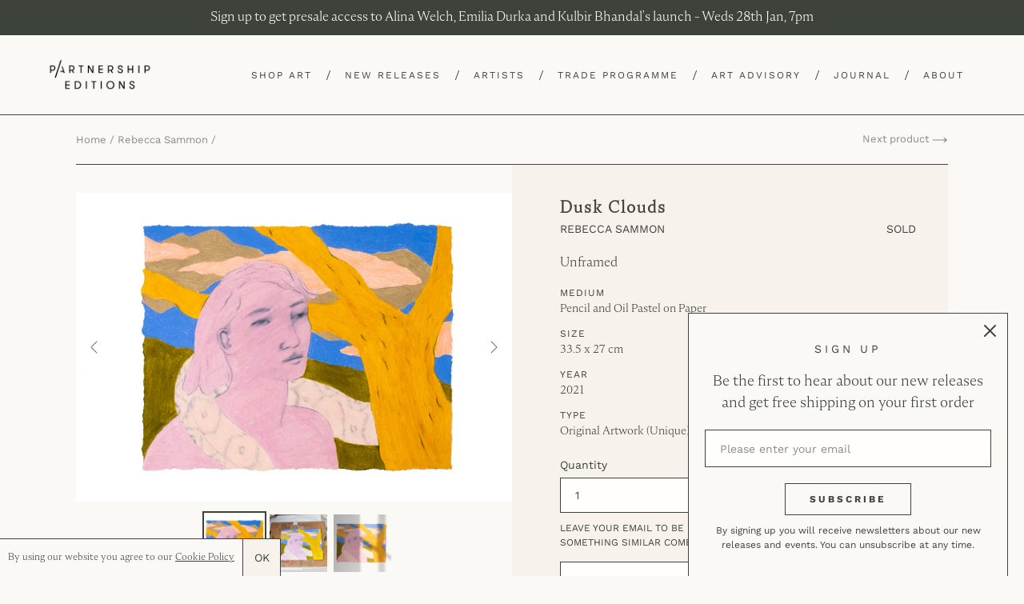

--- FILE ---
content_type: text/html; charset=utf-8
request_url: https://partnershipeditions.com/collections/rebecca-sammon/products/dusk-clouds
body_size: 28974
content:
<!doctype html>
<html class="no-js" lang="en">
<head>
  <script type="application/vnd.locksmith+json" data-locksmith>{"version":"v254","locked":false,"initialized":true,"scope":"product","access_granted":true,"access_denied":false,"requires_customer":false,"manual_lock":false,"remote_lock":false,"has_timeout":false,"remote_rendered":null,"hide_resource":false,"hide_links_to_resource":false,"transparent":true,"locks":{"all":[],"opened":[]},"keys":[],"keys_signature":"94f96511ffdd954dc4ef528253f32f0ecfa20f1c4e64cce03af36a6c65fc6ad2","state":{"template":"product","theme":80437477448,"product":"dusk-clouds","collection":"rebecca-sammon","page":null,"blog":null,"article":null,"app":null},"now":1769411554,"path":"\/collections\/rebecca-sammon\/products\/dusk-clouds","locale_root_url":"\/","canonical_url":"https:\/\/partnershipeditions.com\/products\/dusk-clouds","customer_id":null,"customer_id_signature":"94f96511ffdd954dc4ef528253f32f0ecfa20f1c4e64cce03af36a6c65fc6ad2","cart":null}</script><script data-locksmith>!function(){undefined;!function(){var s=window.Locksmith={},e=document.querySelector('script[type="application/vnd.locksmith+json"]'),n=e&&e.innerHTML;if(s.state={},s.util={},s.loading=!1,n)try{s.state=JSON.parse(n)}catch(d){}if(document.addEventListener&&document.querySelector){var o,a,i,t=[76,79,67,75,83,77,73,84,72,49,49],c=function(){a=t.slice(0)},l="style",r=function(e){e&&27!==e.keyCode&&"click"!==e.type||(document.removeEventListener("keydown",r),document.removeEventListener("click",r),o&&document.body.removeChild(o),o=null)};c(),document.addEventListener("keyup",function(e){if(e.keyCode===a[0]){if(clearTimeout(i),a.shift(),0<a.length)return void(i=setTimeout(c,1e3));c(),r(),(o=document.createElement("div"))[l].width="50%",o[l].maxWidth="1000px",o[l].height="85%",o[l].border="1px rgba(0, 0, 0, 0.2) solid",o[l].background="rgba(255, 255, 255, 0.99)",o[l].borderRadius="4px",o[l].position="fixed",o[l].top="50%",o[l].left="50%",o[l].transform="translateY(-50%) translateX(-50%)",o[l].boxShadow="0 2px 5px rgba(0, 0, 0, 0.3), 0 0 100vh 100vw rgba(0, 0, 0, 0.5)",o[l].zIndex="2147483645";var t=document.createElement("textarea");t.value=JSON.stringify(JSON.parse(n),null,2),t[l].border="none",t[l].display="block",t[l].boxSizing="border-box",t[l].width="100%",t[l].height="100%",t[l].background="transparent",t[l].padding="22px",t[l].fontFamily="monospace",t[l].fontSize="14px",t[l].color="#333",t[l].resize="none",t[l].outline="none",t.readOnly=!0,o.appendChild(t),document.body.appendChild(o),t.addEventListener("click",function(e){e.stopImmediatePropagation()}),t.select(),document.addEventListener("keydown",r),document.addEventListener("click",r)}})}s.isEmbedded=-1!==window.location.search.indexOf("_ab=0&_fd=0&_sc=1"),s.path=s.state.path||window.location.pathname,s.basePath=s.state.locale_root_url.concat("/apps/locksmith").replace(/^\/\//,"/"),s.reloading=!1,s.util.console=window.console||{log:function(){},error:function(){}},s.util.makeUrl=function(e,t){var n,o=s.basePath+e,a=[],i=s.cache();for(n in i)a.push(n+"="+encodeURIComponent(i[n]));for(n in t)a.push(n+"="+encodeURIComponent(t[n]));return s.state.customer_id&&(a.push("customer_id="+encodeURIComponent(s.state.customer_id)),a.push("customer_id_signature="+encodeURIComponent(s.state.customer_id_signature))),o+=(-1===o.indexOf("?")?"?":"&")+a.join("&")},s._initializeCallbacks=[],s.on=function(e,t){if("initialize"!==e)throw'Locksmith.on() currently only supports the "initialize" event';s._initializeCallbacks.push(t)},s.initializeSession=function(e){if(!s.isEmbedded){var t=!1,n=!0,o=!0;(e=e||{}).silent&&(o=n=!(t=!0)),s.ping({silent:t,spinner:n,reload:o,callback:function(){s._initializeCallbacks.forEach(function(e){e()})}})}},s.cache=function(e){var t={};try{var n=function a(e){return(document.cookie.match("(^|; )"+e+"=([^;]*)")||0)[2]};t=JSON.parse(decodeURIComponent(n("locksmith-params")||"{}"))}catch(d){}if(e){for(var o in e)t[o]=e[o];document.cookie="locksmith-params=; expires=Thu, 01 Jan 1970 00:00:00 GMT; path=/",document.cookie="locksmith-params="+encodeURIComponent(JSON.stringify(t))+"; path=/"}return t},s.cache.cart=s.state.cart,s.cache.cartLastSaved=null,s.params=s.cache(),s.util.reload=function(){s.reloading=!0;try{window.location.href=window.location.href.replace(/#.*/,"")}catch(d){s.util.console.error("Preferred reload method failed",d),window.location.reload()}},s.cache.saveCart=function(e){if(!s.cache.cart||s.cache.cart===s.cache.cartLastSaved)return e?e():null;var t=s.cache.cartLastSaved;s.cache.cartLastSaved=s.cache.cart,fetch("/cart/update.js",{method:"POST",headers:{"Content-Type":"application/json",Accept:"application/json"},body:JSON.stringify({attributes:{locksmith:s.cache.cart}})}).then(function(e){if(!e.ok)throw new Error("Cart update failed: "+e.status);return e.json()}).then(function(){e&&e()})["catch"](function(e){if(s.cache.cartLastSaved=t,!s.reloading)throw e})},s.util.spinnerHTML='<style>body{background:#FFF}@keyframes spin{from{transform:rotate(0deg)}to{transform:rotate(360deg)}}#loading{display:flex;width:100%;height:50vh;color:#777;align-items:center;justify-content:center}#loading .spinner{display:block;animation:spin 600ms linear infinite;position:relative;width:50px;height:50px}#loading .spinner-ring{stroke:currentColor;stroke-dasharray:100%;stroke-width:2px;stroke-linecap:round;fill:none}</style><div id="loading"><div class="spinner"><svg width="100%" height="100%"><svg preserveAspectRatio="xMinYMin"><circle class="spinner-ring" cx="50%" cy="50%" r="45%"></circle></svg></svg></div></div>',s.util.clobberBody=function(e){document.body.innerHTML=e},s.util.clobberDocument=function(e){e.responseText&&(e=e.responseText),document.documentElement&&document.removeChild(document.documentElement);var t=document.open("text/html","replace");t.writeln(e),t.close(),setTimeout(function(){var e=t.querySelector("[autofocus]");e&&e.focus()},100)},s.util.serializeForm=function(e){if(e&&"FORM"===e.nodeName){var t,n,o={};for(t=e.elements.length-1;0<=t;t-=1)if(""!==e.elements[t].name)switch(e.elements[t].nodeName){case"INPUT":switch(e.elements[t].type){default:case"text":case"hidden":case"password":case"button":case"reset":case"submit":o[e.elements[t].name]=e.elements[t].value;break;case"checkbox":case"radio":e.elements[t].checked&&(o[e.elements[t].name]=e.elements[t].value);break;case"file":}break;case"TEXTAREA":o[e.elements[t].name]=e.elements[t].value;break;case"SELECT":switch(e.elements[t].type){case"select-one":o[e.elements[t].name]=e.elements[t].value;break;case"select-multiple":for(n=e.elements[t].options.length-1;0<=n;n-=1)e.elements[t].options[n].selected&&(o[e.elements[t].name]=e.elements[t].options[n].value)}break;case"BUTTON":switch(e.elements[t].type){case"reset":case"submit":case"button":o[e.elements[t].name]=e.elements[t].value}}return o}},s.util.on=function(e,i,s,t){t=t||document;var c="locksmith-"+e+i,n=function(e){var t=e.target,n=e.target.parentElement,o=t&&t.className&&(t.className.baseVal||t.className)||"",a=n&&n.className&&(n.className.baseVal||n.className)||"";("string"==typeof o&&-1!==o.split(/\s+/).indexOf(i)||"string"==typeof a&&-1!==a.split(/\s+/).indexOf(i))&&!e[c]&&(e[c]=!0,s(e))};t.attachEvent?t.attachEvent(e,n):t.addEventListener(e,n,!1)},s.util.enableActions=function(e){s.util.on("click","locksmith-action",function(e){e.preventDefault();var t=e.target;t.dataset.confirmWith&&!confirm(t.dataset.confirmWith)||(t.disabled=!0,t.innerText=t.dataset.disableWith,s.post("/action",t.dataset.locksmithParams,{spinner:!1,type:"text",success:function(e){(e=JSON.parse(e.responseText)).message&&alert(e.message),s.util.reload()}}))},e)},s.util.inject=function(e,t){var n=["data","locksmith","append"];if(-1!==t.indexOf(n.join("-"))){var o=document.createElement("div");o.innerHTML=t,e.appendChild(o)}else e.innerHTML=t;var a,i,s=e.querySelectorAll("script");for(i=0;i<s.length;++i){a=s[i];var c=document.createElement("script");if(a.type&&(c.type=a.type),a.src)c.src=a.src;else{var l=document.createTextNode(a.innerHTML);c.appendChild(l)}e.appendChild(c)}var r=e.querySelector("[autofocus]");r&&r.focus()},s.post=function(e,t,n){!1!==(n=n||{}).spinner&&s.util.clobberBody(s.util.spinnerHTML);var o={};n.container===document?(o.layout=1,n.success=function(e){s.util.clobberDocument(e)}):n.container&&(o.layout=0,n.success=function(e){var t=document.getElementById(n.container);s.util.inject(t,e),t.id===t.firstChild.id&&t.parentElement.replaceChild(t.firstChild,t)}),n.form_type&&(t.form_type=n.form_type),n.include_layout_classes!==undefined&&(t.include_layout_classes=n.include_layout_classes),n.lock_id!==undefined&&(t.lock_id=n.lock_id),s.loading=!0;var a=s.util.makeUrl(e,o),i="json"===n.type||"text"===n.type;fetch(a,{method:"POST",headers:{"Content-Type":"application/json",Accept:i?"application/json":"text/html"},body:JSON.stringify(t)}).then(function(e){if(!e.ok)throw new Error("Request failed: "+e.status);return e.text()}).then(function(e){var t=n.success||s.util.clobberDocument;t(i?{responseText:e}:e)})["catch"](function(e){if(!s.reloading)if("dashboard.weglot.com"!==window.location.host){if(!n.silent)throw alert("Something went wrong! Please refresh and try again."),e;console.error(e)}else console.error(e)})["finally"](function(){s.loading=!1})},s.postResource=function(e,t){e.path=s.path,e.search=window.location.search,e.state=s.state,e.passcode&&(e.passcode=e.passcode.trim()),e.email&&(e.email=e.email.trim()),e.state.cart=s.cache.cart,e.locksmith_json=s.jsonTag,e.locksmith_json_signature=s.jsonTagSignature,s.post("/resource",e,t)},s.ping=function(e){if(!s.isEmbedded){e=e||{};var t=function(){e.reload?s.util.reload():"function"==typeof e.callback&&e.callback()};s.post("/ping",{path:s.path,search:window.location.search,state:s.state},{spinner:!!e.spinner,silent:"undefined"==typeof e.silent||e.silent,type:"text",success:function(e){e&&e.responseText?((e=JSON.parse(e.responseText)).messages&&0<e.messages.length&&s.showMessages(e.messages),e.cart&&s.cache.cart!==e.cart?(s.cache.cart=e.cart,s.cache.saveCart(function(){t(),e.cart&&e.cart.match(/^.+:/)&&s.util.reload()})):t()):console.error("[Locksmith] Invalid result in ping callback:",e)}})}},s.timeoutMonitor=function(){var e=s.cache.cart;s.ping({callback:function(){e!==s.cache.cart||setTimeout(function(){s.timeoutMonitor()},6e4)}})},s.showMessages=function(e){var t=document.createElement("div");t.style.position="fixed",t.style.left=0,t.style.right=0,t.style.bottom="-50px",t.style.opacity=0,t.style.background="#191919",t.style.color="#ddd",t.style.transition="bottom 0.2s, opacity 0.2s",t.style.zIndex=999999,t.innerHTML="        <style>          .locksmith-ab .locksmith-b { display: none; }          .locksmith-ab.toggled .locksmith-b { display: flex; }          .locksmith-ab.toggled .locksmith-a { display: none; }          .locksmith-flex { display: flex; flex-wrap: wrap; justify-content: space-between; align-items: center; padding: 10px 20px; }          .locksmith-message + .locksmith-message { border-top: 1px #555 solid; }          .locksmith-message a { color: inherit; font-weight: bold; }          .locksmith-message a:hover { color: inherit; opacity: 0.8; }          a.locksmith-ab-toggle { font-weight: inherit; text-decoration: underline; }          .locksmith-text { flex-grow: 1; }          .locksmith-cta { flex-grow: 0; text-align: right; }          .locksmith-cta button { transform: scale(0.8); transform-origin: left; }          .locksmith-cta > * { display: block; }          .locksmith-cta > * + * { margin-top: 10px; }          .locksmith-message a.locksmith-close { flex-grow: 0; text-decoration: none; margin-left: 15px; font-size: 30px; font-family: monospace; display: block; padding: 2px 10px; }                    @media screen and (max-width: 600px) {            .locksmith-wide-only { display: none !important; }            .locksmith-flex { padding: 0 15px; }            .locksmith-flex > * { margin-top: 5px; margin-bottom: 5px; }            .locksmith-cta { text-align: left; }          }                    @media screen and (min-width: 601px) {            .locksmith-narrow-only { display: none !important; }          }        </style>      "+e.map(function(e){return'<div class="locksmith-message">'+e+"</div>"}).join(""),document.body.appendChild(t),document.body.style.position="relative",document.body.parentElement.style.paddingBottom=t.offsetHeight+"px",setTimeout(function(){t.style.bottom=0,t.style.opacity=1},50),s.util.on("click","locksmith-ab-toggle",function(e){e.preventDefault();for(var t=e.target.parentElement;-1===t.className.split(" ").indexOf("locksmith-ab");)t=t.parentElement;-1!==t.className.split(" ").indexOf("toggled")?t.className=t.className.replace("toggled",""):t.className=t.className+" toggled"}),s.util.enableActions(t)}}()}();</script>
      <script data-locksmith>Locksmith.cache.cart=null</script>

  <script data-locksmith>Locksmith.jsonTag="{\"version\":\"v254\",\"locked\":false,\"initialized\":true,\"scope\":\"product\",\"access_granted\":true,\"access_denied\":false,\"requires_customer\":false,\"manual_lock\":false,\"remote_lock\":false,\"has_timeout\":false,\"remote_rendered\":null,\"hide_resource\":false,\"hide_links_to_resource\":false,\"transparent\":true,\"locks\":{\"all\":[],\"opened\":[]},\"keys\":[],\"keys_signature\":\"94f96511ffdd954dc4ef528253f32f0ecfa20f1c4e64cce03af36a6c65fc6ad2\",\"state\":{\"template\":\"product\",\"theme\":80437477448,\"product\":\"dusk-clouds\",\"collection\":\"rebecca-sammon\",\"page\":null,\"blog\":null,\"article\":null,\"app\":null},\"now\":1769411554,\"path\":\"\\\/collections\\\/rebecca-sammon\\\/products\\\/dusk-clouds\",\"locale_root_url\":\"\\\/\",\"canonical_url\":\"https:\\\/\\\/partnershipeditions.com\\\/products\\\/dusk-clouds\",\"customer_id\":null,\"customer_id_signature\":\"94f96511ffdd954dc4ef528253f32f0ecfa20f1c4e64cce03af36a6c65fc6ad2\",\"cart\":null}";Locksmith.jsonTagSignature="d0e8831a4ed5f7e77f3330d9497ff98fc6c2859bf012b2c8b4c725b1b03d6bf5"</script>
  <meta charset="utf-8">
  <meta http-equiv="X-UA-Compatible" content="IE=edge,chrome=1">
  <meta name="viewport" content="width=device-width,initial-scale=1">
  <meta name="theme-color" content="#3d423a">
  <meta name="google-site-verification" content="pKW9LLT2sjpTpP6NotntnFWEnysBZ79beFOK-uzYHv4" />
  <meta name="facebook-domain-verification" content="p3cda8p1xdy37bhu0qal8f35ytf5nf" />
  <link rel="canonical" href="https://partnershipeditions.com/products/dusk-clouds">
  <link rel="stylesheet" href="https://cdnjs.cloudflare.com/ajax/libs/slick-carousel/1.9.0/slick-theme.css">
  <link rel="stylesheet" href="https://cdnjs.cloudflare.com/ajax/libs/magnific-popup.js/1.1.0/magnific-popup.css"><link rel="shortcut icon" href="//partnershipeditions.com/cdn/shop/files/pe-favicon_32x32.jpeg?v=1613722613" type="image/png"><title>Dusk Clouds | Partnership Editions</title><meta name="description" content="Unframed">
<!-- /snippets/social-meta-tags.liquid -->





  <meta property="product:retailer_item_id" content="Dusk Clouds">
  <meta property="product:item_group_id" content="Dusk Clouds">



<meta property="og:site_name" content="Partnership Editions">
<meta property="og:url" content="https://partnershipeditions.com/products/dusk-clouds"><meta property="og:title" content="Dusk Clouds">
<meta property="og:type" content="product">
<meta property="og:description" content="Unframed">

<meta property="og:price:amount" content="290.00">
<meta property="og:price:currency" content="GBP">

<meta property="og:image" content="http://partnershipeditions.com/cdn/shop/products/Dusk-RebeccaSammon-PencilandOilPastelonPaper33.5x27-2021-_325-www.partnershipeditions.com_1200x1200.jpg?v=1636472216"><meta property="og:image" content="http://partnershipeditions.com/cdn/shop/products/5Ab_1200x1200.jpg?v=1636472222"><meta property="og:image" content="http://partnershipeditions.com/cdn/shop/products/5A_1200x1200.jpg?v=1636472220">
<meta property="og:image:secure_url" content="https://partnershipeditions.com/cdn/shop/products/Dusk-RebeccaSammon-PencilandOilPastelonPaper33.5x27-2021-_325-www.partnershipeditions.com_1200x1200.jpg?v=1636472216"><meta property="og:image:secure_url" content="https://partnershipeditions.com/cdn/shop/products/5Ab_1200x1200.jpg?v=1636472222"><meta property="og:image:secure_url" content="https://partnershipeditions.com/cdn/shop/products/5A_1200x1200.jpg?v=1636472220">


<meta name="twitter:card" content="summary_large_image"><meta name="twitter:title" content="Dusk Clouds">
<meta name="twitter:description" content="Unframed">


  <link href="//partnershipeditions.com/cdn/shop/t/23/assets/theme.scss.css?v=59497813531994878821762257669" rel="stylesheet" type="text/css" media="all" />

  <script>
    var theme = {
      strings: {
        addToCart: "Add to cart",
        soldOut: "Sold",
        unavailable: "Unavailable",
        regularPrice: "Regular price",
        sale: "Sale",
        showMore: "Show More",
        showLess: "Show Less",
        addressError: "Error looking up that address",
        addressNoResults: "No results for that address",
        addressQueryLimit: "You have exceeded the Google API usage limit. Consider upgrading to a \u003ca href=\"https:\/\/developers.google.com\/maps\/premium\/usage-limits\"\u003ePremium Plan\u003c\/a\u003e.",
        authError: "There was a problem authenticating your Google Maps account.",
        newWindow: "Opens in a new window.",
        external: "Opens external website.",
        newWindowExternal: "Opens external website in a new window.",
        quantityMinimumMessage: "Quantity must be 1 or more",
        unitPrice: "Unit price",
        unitPriceSeparator: "per",
        oneCartCount: "1 item",
        otherCartCount: "[count] items",
        quantityLabel: "Quantity: [count]"
      },
      moneyFormat: "£{{amount}}"
    }

    document.documentElement.className = document.documentElement.className.replace('no-js', 'js');
  </script><script src="//partnershipeditions.com/cdn/shop/t/23/assets/lazysizes.js?v=94224023136283657951584437230" async="async"></script>
  <script src="//partnershipeditions.com/cdn/shop/t/23/assets/vendor.js?v=171860994241213362191590075356" defer="defer"></script>
  <script src="//partnershipeditions.com/cdn/shop/t/23/assets/theme.js?v=162903469635667414691677837328" defer="defer"></script>
  <script src="https://ajax.googleapis.com/ajax/libs/jquery/1.11.0/jquery.min.js"></script>
  <script src="https://cdn.jsdelivr.net/parallax.js/1.4.2/parallax.min.js"></script>
  <script src="//partnershipeditions.com/cdn/shop/t/23/assets/jquery.sticky.js?v=80671756139115401401584437230" type="text/javascript" defer="defer"></script>
  <script src="//partnershipeditions.com/cdn/shop/t/23/assets/hide-header-v2.js?v=66922088269668105751584437229" type="text/javascript" defer="defer"></script>
  <!-- <script src="//partnershipeditions.com/cdn/shop/t/23/assets/extra.js?v=23745" type="text/javascript" defer="defer"></script> -->

<script src="https://www.googleoptimize.com/optimize.js?id=OPT-MZHBD98"></script>  
 
  <!-- Hotjar Tracking Code for www.partnershipeditions.com -->
<script>
    (function(h,o,t,j,a,r){
        h.hj=h.hj||function(){(h.hj.q=h.hj.q||[]).push(arguments)};
        h._hjSettings={hjid:2053547,hjsv:6};
        a=o.getElementsByTagName('head')[0];
        r=o.createElement('script');r.async=1;
        r.src=t+h._hjSettings.hjid+j+h._hjSettings.hjsv;
        a.appendChild(r);
    })(window,document,'https://static.hotjar.com/c/hotjar-','.js?sv=');
</script>
  
  <script>window.performance && window.performance.mark && window.performance.mark('shopify.content_for_header.start');</script><meta name="google-site-verification" content="bru-ER0neoy0voF-pQ-L83s3bUdjdTyFN6Kz_sHyUHw">
<meta name="facebook-domain-verification" content="p3cda8p1xdy37bhu0qal8f35ytf5nf">
<meta id="shopify-digital-wallet" name="shopify-digital-wallet" content="/24622596168/digital_wallets/dialog">
<meta name="shopify-checkout-api-token" content="800a392444310a1ca5328b2268d5ebc8">
<link rel="alternate" type="application/json+oembed" href="https://partnershipeditions.com/products/dusk-clouds.oembed">
<script async="async" src="/checkouts/internal/preloads.js?locale=en-GB"></script>
<script id="apple-pay-shop-capabilities" type="application/json">{"shopId":24622596168,"countryCode":"GB","currencyCode":"GBP","merchantCapabilities":["supports3DS"],"merchantId":"gid:\/\/shopify\/Shop\/24622596168","merchantName":"Partnership Editions","requiredBillingContactFields":["postalAddress","email","phone"],"requiredShippingContactFields":["postalAddress","email","phone"],"shippingType":"shipping","supportedNetworks":["visa","maestro","masterCard","amex","discover","elo"],"total":{"type":"pending","label":"Partnership Editions","amount":"1.00"},"shopifyPaymentsEnabled":true,"supportsSubscriptions":true}</script>
<script id="shopify-features" type="application/json">{"accessToken":"800a392444310a1ca5328b2268d5ebc8","betas":["rich-media-storefront-analytics"],"domain":"partnershipeditions.com","predictiveSearch":true,"shopId":24622596168,"locale":"en"}</script>
<script>var Shopify = Shopify || {};
Shopify.shop = "partnership-editions.myshopify.com";
Shopify.locale = "en";
Shopify.currency = {"active":"GBP","rate":"1.0"};
Shopify.country = "GB";
Shopify.theme = {"name":"Production","id":80437477448,"schema_name":"Debut","schema_version":"12.2.1","theme_store_id":796,"role":"main"};
Shopify.theme.handle = "null";
Shopify.theme.style = {"id":null,"handle":null};
Shopify.cdnHost = "partnershipeditions.com/cdn";
Shopify.routes = Shopify.routes || {};
Shopify.routes.root = "/";</script>
<script type="module">!function(o){(o.Shopify=o.Shopify||{}).modules=!0}(window);</script>
<script>!function(o){function n(){var o=[];function n(){o.push(Array.prototype.slice.apply(arguments))}return n.q=o,n}var t=o.Shopify=o.Shopify||{};t.loadFeatures=n(),t.autoloadFeatures=n()}(window);</script>
<script id="shop-js-analytics" type="application/json">{"pageType":"product"}</script>
<script defer="defer" async type="module" src="//partnershipeditions.com/cdn/shopifycloud/shop-js/modules/v2/client.init-shop-cart-sync_BT-GjEfc.en.esm.js"></script>
<script defer="defer" async type="module" src="//partnershipeditions.com/cdn/shopifycloud/shop-js/modules/v2/chunk.common_D58fp_Oc.esm.js"></script>
<script defer="defer" async type="module" src="//partnershipeditions.com/cdn/shopifycloud/shop-js/modules/v2/chunk.modal_xMitdFEc.esm.js"></script>
<script type="module">
  await import("//partnershipeditions.com/cdn/shopifycloud/shop-js/modules/v2/client.init-shop-cart-sync_BT-GjEfc.en.esm.js");
await import("//partnershipeditions.com/cdn/shopifycloud/shop-js/modules/v2/chunk.common_D58fp_Oc.esm.js");
await import("//partnershipeditions.com/cdn/shopifycloud/shop-js/modules/v2/chunk.modal_xMitdFEc.esm.js");

  window.Shopify.SignInWithShop?.initShopCartSync?.({"fedCMEnabled":true,"windoidEnabled":true});

</script>
<script>(function() {
  var isLoaded = false;
  function asyncLoad() {
    if (isLoaded) return;
    isLoaded = true;
    var urls = ["https:\/\/chimpstatic.com\/mcjs-connected\/js\/users\/0cad680c7c43746af423a21d1\/45b77cc552c12c9b214318b13.js?shop=partnership-editions.myshopify.com","https:\/\/storage.nfcube.com\/instafeed-77c8a67a6c02bd36c56f5402998641b5.js?shop=partnership-editions.myshopify.com"];
    for (var i = 0; i < urls.length; i++) {
      var s = document.createElement('script');
      s.type = 'text/javascript';
      s.async = true;
      s.src = urls[i];
      var x = document.getElementsByTagName('script')[0];
      x.parentNode.insertBefore(s, x);
    }
  };
  if(window.attachEvent) {
    window.attachEvent('onload', asyncLoad);
  } else {
    window.addEventListener('load', asyncLoad, false);
  }
})();</script>
<script id="__st">var __st={"a":24622596168,"offset":0,"reqid":"aa5e2d27-8701-4c0e-ab99-5b0ffeadb88e-1769411554","pageurl":"partnershipeditions.com\/collections\/rebecca-sammon\/products\/dusk-clouds","u":"adf34607ae8f","p":"product","rtyp":"product","rid":7438747271412};</script>
<script>window.ShopifyPaypalV4VisibilityTracking = true;</script>
<script id="captcha-bootstrap">!function(){'use strict';const t='contact',e='account',n='new_comment',o=[[t,t],['blogs',n],['comments',n],[t,'customer']],c=[[e,'customer_login'],[e,'guest_login'],[e,'recover_customer_password'],[e,'create_customer']],r=t=>t.map((([t,e])=>`form[action*='/${t}']:not([data-nocaptcha='true']) input[name='form_type'][value='${e}']`)).join(','),a=t=>()=>t?[...document.querySelectorAll(t)].map((t=>t.form)):[];function s(){const t=[...o],e=r(t);return a(e)}const i='password',u='form_key',d=['recaptcha-v3-token','g-recaptcha-response','h-captcha-response',i],f=()=>{try{return window.sessionStorage}catch{return}},m='__shopify_v',_=t=>t.elements[u];function p(t,e,n=!1){try{const o=window.sessionStorage,c=JSON.parse(o.getItem(e)),{data:r}=function(t){const{data:e,action:n}=t;return t[m]||n?{data:e,action:n}:{data:t,action:n}}(c);for(const[e,n]of Object.entries(r))t.elements[e]&&(t.elements[e].value=n);n&&o.removeItem(e)}catch(o){console.error('form repopulation failed',{error:o})}}const l='form_type',E='cptcha';function T(t){t.dataset[E]=!0}const w=window,h=w.document,L='Shopify',v='ce_forms',y='captcha';let A=!1;((t,e)=>{const n=(g='f06e6c50-85a8-45c8-87d0-21a2b65856fe',I='https://cdn.shopify.com/shopifycloud/storefront-forms-hcaptcha/ce_storefront_forms_captcha_hcaptcha.v1.5.2.iife.js',D={infoText:'Protected by hCaptcha',privacyText:'Privacy',termsText:'Terms'},(t,e,n)=>{const o=w[L][v],c=o.bindForm;if(c)return c(t,g,e,D).then(n);var r;o.q.push([[t,g,e,D],n]),r=I,A||(h.body.append(Object.assign(h.createElement('script'),{id:'captcha-provider',async:!0,src:r})),A=!0)});var g,I,D;w[L]=w[L]||{},w[L][v]=w[L][v]||{},w[L][v].q=[],w[L][y]=w[L][y]||{},w[L][y].protect=function(t,e){n(t,void 0,e),T(t)},Object.freeze(w[L][y]),function(t,e,n,w,h,L){const[v,y,A,g]=function(t,e,n){const i=e?o:[],u=t?c:[],d=[...i,...u],f=r(d),m=r(i),_=r(d.filter((([t,e])=>n.includes(e))));return[a(f),a(m),a(_),s()]}(w,h,L),I=t=>{const e=t.target;return e instanceof HTMLFormElement?e:e&&e.form},D=t=>v().includes(t);t.addEventListener('submit',(t=>{const e=I(t);if(!e)return;const n=D(e)&&!e.dataset.hcaptchaBound&&!e.dataset.recaptchaBound,o=_(e),c=g().includes(e)&&(!o||!o.value);(n||c)&&t.preventDefault(),c&&!n&&(function(t){try{if(!f())return;!function(t){const e=f();if(!e)return;const n=_(t);if(!n)return;const o=n.value;o&&e.removeItem(o)}(t);const e=Array.from(Array(32),(()=>Math.random().toString(36)[2])).join('');!function(t,e){_(t)||t.append(Object.assign(document.createElement('input'),{type:'hidden',name:u})),t.elements[u].value=e}(t,e),function(t,e){const n=f();if(!n)return;const o=[...t.querySelectorAll(`input[type='${i}']`)].map((({name:t})=>t)),c=[...d,...o],r={};for(const[a,s]of new FormData(t).entries())c.includes(a)||(r[a]=s);n.setItem(e,JSON.stringify({[m]:1,action:t.action,data:r}))}(t,e)}catch(e){console.error('failed to persist form',e)}}(e),e.submit())}));const S=(t,e)=>{t&&!t.dataset[E]&&(n(t,e.some((e=>e===t))),T(t))};for(const o of['focusin','change'])t.addEventListener(o,(t=>{const e=I(t);D(e)&&S(e,y())}));const B=e.get('form_key'),M=e.get(l),P=B&&M;t.addEventListener('DOMContentLoaded',(()=>{const t=y();if(P)for(const e of t)e.elements[l].value===M&&p(e,B);[...new Set([...A(),...v().filter((t=>'true'===t.dataset.shopifyCaptcha))])].forEach((e=>S(e,t)))}))}(h,new URLSearchParams(w.location.search),n,t,e,['guest_login'])})(!0,!0)}();</script>
<script integrity="sha256-4kQ18oKyAcykRKYeNunJcIwy7WH5gtpwJnB7kiuLZ1E=" data-source-attribution="shopify.loadfeatures" defer="defer" src="//partnershipeditions.com/cdn/shopifycloud/storefront/assets/storefront/load_feature-a0a9edcb.js" crossorigin="anonymous"></script>
<script data-source-attribution="shopify.dynamic_checkout.dynamic.init">var Shopify=Shopify||{};Shopify.PaymentButton=Shopify.PaymentButton||{isStorefrontPortableWallets:!0,init:function(){window.Shopify.PaymentButton.init=function(){};var t=document.createElement("script");t.src="https://partnershipeditions.com/cdn/shopifycloud/portable-wallets/latest/portable-wallets.en.js",t.type="module",document.head.appendChild(t)}};
</script>
<script data-source-attribution="shopify.dynamic_checkout.buyer_consent">
  function portableWalletsHideBuyerConsent(e){var t=document.getElementById("shopify-buyer-consent"),n=document.getElementById("shopify-subscription-policy-button");t&&n&&(t.classList.add("hidden"),t.setAttribute("aria-hidden","true"),n.removeEventListener("click",e))}function portableWalletsShowBuyerConsent(e){var t=document.getElementById("shopify-buyer-consent"),n=document.getElementById("shopify-subscription-policy-button");t&&n&&(t.classList.remove("hidden"),t.removeAttribute("aria-hidden"),n.addEventListener("click",e))}window.Shopify?.PaymentButton&&(window.Shopify.PaymentButton.hideBuyerConsent=portableWalletsHideBuyerConsent,window.Shopify.PaymentButton.showBuyerConsent=portableWalletsShowBuyerConsent);
</script>
<script data-source-attribution="shopify.dynamic_checkout.cart.bootstrap">document.addEventListener("DOMContentLoaded",(function(){function t(){return document.querySelector("shopify-accelerated-checkout-cart, shopify-accelerated-checkout")}if(t())Shopify.PaymentButton.init();else{new MutationObserver((function(e,n){t()&&(Shopify.PaymentButton.init(),n.disconnect())})).observe(document.body,{childList:!0,subtree:!0})}}));
</script>
<link id="shopify-accelerated-checkout-styles" rel="stylesheet" media="screen" href="https://partnershipeditions.com/cdn/shopifycloud/portable-wallets/latest/accelerated-checkout-backwards-compat.css" crossorigin="anonymous">
<style id="shopify-accelerated-checkout-cart">
        #shopify-buyer-consent {
  margin-top: 1em;
  display: inline-block;
  width: 100%;
}

#shopify-buyer-consent.hidden {
  display: none;
}

#shopify-subscription-policy-button {
  background: none;
  border: none;
  padding: 0;
  text-decoration: underline;
  font-size: inherit;
  cursor: pointer;
}

#shopify-subscription-policy-button::before {
  box-shadow: none;
}

      </style>

<script>window.performance && window.performance.mark && window.performance.mark('shopify.content_for_header.end');</script>

  <!-- Global site tag (gtag.js) - Google Ads -->
  <script async src="https://www.googletagmanager.com/gtag/js?id=AW-573244926"></script>
  <script>
    window.dataLayer = window.dataLayer || [];
    function gtag(){dataLayer.push(arguments);}
    gtag('js', new Date());

    gtag('config', 'AW-573244926');
  </script>
<link href="https://monorail-edge.shopifysvc.com" rel="dns-prefetch">
<script>(function(){if ("sendBeacon" in navigator && "performance" in window) {try {var session_token_from_headers = performance.getEntriesByType('navigation')[0].serverTiming.find(x => x.name == '_s').description;} catch {var session_token_from_headers = undefined;}var session_cookie_matches = document.cookie.match(/_shopify_s=([^;]*)/);var session_token_from_cookie = session_cookie_matches && session_cookie_matches.length === 2 ? session_cookie_matches[1] : "";var session_token = session_token_from_headers || session_token_from_cookie || "";function handle_abandonment_event(e) {var entries = performance.getEntries().filter(function(entry) {return /monorail-edge.shopifysvc.com/.test(entry.name);});if (!window.abandonment_tracked && entries.length === 0) {window.abandonment_tracked = true;var currentMs = Date.now();var navigation_start = performance.timing.navigationStart;var payload = {shop_id: 24622596168,url: window.location.href,navigation_start,duration: currentMs - navigation_start,session_token,page_type: "product"};window.navigator.sendBeacon("https://monorail-edge.shopifysvc.com/v1/produce", JSON.stringify({schema_id: "online_store_buyer_site_abandonment/1.1",payload: payload,metadata: {event_created_at_ms: currentMs,event_sent_at_ms: currentMs}}));}}window.addEventListener('pagehide', handle_abandonment_event);}}());</script>
<script id="web-pixels-manager-setup">(function e(e,d,r,n,o){if(void 0===o&&(o={}),!Boolean(null===(a=null===(i=window.Shopify)||void 0===i?void 0:i.analytics)||void 0===a?void 0:a.replayQueue)){var i,a;window.Shopify=window.Shopify||{};var t=window.Shopify;t.analytics=t.analytics||{};var s=t.analytics;s.replayQueue=[],s.publish=function(e,d,r){return s.replayQueue.push([e,d,r]),!0};try{self.performance.mark("wpm:start")}catch(e){}var l=function(){var e={modern:/Edge?\/(1{2}[4-9]|1[2-9]\d|[2-9]\d{2}|\d{4,})\.\d+(\.\d+|)|Firefox\/(1{2}[4-9]|1[2-9]\d|[2-9]\d{2}|\d{4,})\.\d+(\.\d+|)|Chrom(ium|e)\/(9{2}|\d{3,})\.\d+(\.\d+|)|(Maci|X1{2}).+ Version\/(15\.\d+|(1[6-9]|[2-9]\d|\d{3,})\.\d+)([,.]\d+|)( \(\w+\)|)( Mobile\/\w+|) Safari\/|Chrome.+OPR\/(9{2}|\d{3,})\.\d+\.\d+|(CPU[ +]OS|iPhone[ +]OS|CPU[ +]iPhone|CPU IPhone OS|CPU iPad OS)[ +]+(15[._]\d+|(1[6-9]|[2-9]\d|\d{3,})[._]\d+)([._]\d+|)|Android:?[ /-](13[3-9]|1[4-9]\d|[2-9]\d{2}|\d{4,})(\.\d+|)(\.\d+|)|Android.+Firefox\/(13[5-9]|1[4-9]\d|[2-9]\d{2}|\d{4,})\.\d+(\.\d+|)|Android.+Chrom(ium|e)\/(13[3-9]|1[4-9]\d|[2-9]\d{2}|\d{4,})\.\d+(\.\d+|)|SamsungBrowser\/([2-9]\d|\d{3,})\.\d+/,legacy:/Edge?\/(1[6-9]|[2-9]\d|\d{3,})\.\d+(\.\d+|)|Firefox\/(5[4-9]|[6-9]\d|\d{3,})\.\d+(\.\d+|)|Chrom(ium|e)\/(5[1-9]|[6-9]\d|\d{3,})\.\d+(\.\d+|)([\d.]+$|.*Safari\/(?![\d.]+ Edge\/[\d.]+$))|(Maci|X1{2}).+ Version\/(10\.\d+|(1[1-9]|[2-9]\d|\d{3,})\.\d+)([,.]\d+|)( \(\w+\)|)( Mobile\/\w+|) Safari\/|Chrome.+OPR\/(3[89]|[4-9]\d|\d{3,})\.\d+\.\d+|(CPU[ +]OS|iPhone[ +]OS|CPU[ +]iPhone|CPU IPhone OS|CPU iPad OS)[ +]+(10[._]\d+|(1[1-9]|[2-9]\d|\d{3,})[._]\d+)([._]\d+|)|Android:?[ /-](13[3-9]|1[4-9]\d|[2-9]\d{2}|\d{4,})(\.\d+|)(\.\d+|)|Mobile Safari.+OPR\/([89]\d|\d{3,})\.\d+\.\d+|Android.+Firefox\/(13[5-9]|1[4-9]\d|[2-9]\d{2}|\d{4,})\.\d+(\.\d+|)|Android.+Chrom(ium|e)\/(13[3-9]|1[4-9]\d|[2-9]\d{2}|\d{4,})\.\d+(\.\d+|)|Android.+(UC? ?Browser|UCWEB|U3)[ /]?(15\.([5-9]|\d{2,})|(1[6-9]|[2-9]\d|\d{3,})\.\d+)\.\d+|SamsungBrowser\/(5\.\d+|([6-9]|\d{2,})\.\d+)|Android.+MQ{2}Browser\/(14(\.(9|\d{2,})|)|(1[5-9]|[2-9]\d|\d{3,})(\.\d+|))(\.\d+|)|K[Aa][Ii]OS\/(3\.\d+|([4-9]|\d{2,})\.\d+)(\.\d+|)/},d=e.modern,r=e.legacy,n=navigator.userAgent;return n.match(d)?"modern":n.match(r)?"legacy":"unknown"}(),u="modern"===l?"modern":"legacy",c=(null!=n?n:{modern:"",legacy:""})[u],f=function(e){return[e.baseUrl,"/wpm","/b",e.hashVersion,"modern"===e.buildTarget?"m":"l",".js"].join("")}({baseUrl:d,hashVersion:r,buildTarget:u}),m=function(e){var d=e.version,r=e.bundleTarget,n=e.surface,o=e.pageUrl,i=e.monorailEndpoint;return{emit:function(e){var a=e.status,t=e.errorMsg,s=(new Date).getTime(),l=JSON.stringify({metadata:{event_sent_at_ms:s},events:[{schema_id:"web_pixels_manager_load/3.1",payload:{version:d,bundle_target:r,page_url:o,status:a,surface:n,error_msg:t},metadata:{event_created_at_ms:s}}]});if(!i)return console&&console.warn&&console.warn("[Web Pixels Manager] No Monorail endpoint provided, skipping logging."),!1;try{return self.navigator.sendBeacon.bind(self.navigator)(i,l)}catch(e){}var u=new XMLHttpRequest;try{return u.open("POST",i,!0),u.setRequestHeader("Content-Type","text/plain"),u.send(l),!0}catch(e){return console&&console.warn&&console.warn("[Web Pixels Manager] Got an unhandled error while logging to Monorail."),!1}}}}({version:r,bundleTarget:l,surface:e.surface,pageUrl:self.location.href,monorailEndpoint:e.monorailEndpoint});try{o.browserTarget=l,function(e){var d=e.src,r=e.async,n=void 0===r||r,o=e.onload,i=e.onerror,a=e.sri,t=e.scriptDataAttributes,s=void 0===t?{}:t,l=document.createElement("script"),u=document.querySelector("head"),c=document.querySelector("body");if(l.async=n,l.src=d,a&&(l.integrity=a,l.crossOrigin="anonymous"),s)for(var f in s)if(Object.prototype.hasOwnProperty.call(s,f))try{l.dataset[f]=s[f]}catch(e){}if(o&&l.addEventListener("load",o),i&&l.addEventListener("error",i),u)u.appendChild(l);else{if(!c)throw new Error("Did not find a head or body element to append the script");c.appendChild(l)}}({src:f,async:!0,onload:function(){if(!function(){var e,d;return Boolean(null===(d=null===(e=window.Shopify)||void 0===e?void 0:e.analytics)||void 0===d?void 0:d.initialized)}()){var d=window.webPixelsManager.init(e)||void 0;if(d){var r=window.Shopify.analytics;r.replayQueue.forEach((function(e){var r=e[0],n=e[1],o=e[2];d.publishCustomEvent(r,n,o)})),r.replayQueue=[],r.publish=d.publishCustomEvent,r.visitor=d.visitor,r.initialized=!0}}},onerror:function(){return m.emit({status:"failed",errorMsg:"".concat(f," has failed to load")})},sri:function(e){var d=/^sha384-[A-Za-z0-9+/=]+$/;return"string"==typeof e&&d.test(e)}(c)?c:"",scriptDataAttributes:o}),m.emit({status:"loading"})}catch(e){m.emit({status:"failed",errorMsg:(null==e?void 0:e.message)||"Unknown error"})}}})({shopId: 24622596168,storefrontBaseUrl: "https://partnershipeditions.com",extensionsBaseUrl: "https://extensions.shopifycdn.com/cdn/shopifycloud/web-pixels-manager",monorailEndpoint: "https://monorail-edge.shopifysvc.com/unstable/produce_batch",surface: "storefront-renderer",enabledBetaFlags: ["2dca8a86"],webPixelsConfigList: [{"id":"914588024","configuration":"{\"config\":\"{\\\"pixel_id\\\":\\\"G-PNXZ3DG1XK\\\",\\\"target_country\\\":\\\"GB\\\",\\\"gtag_events\\\":[{\\\"type\\\":\\\"search\\\",\\\"action_label\\\":[\\\"G-PNXZ3DG1XK\\\",\\\"AW-573244926\\\/f0eJCL6y6YYDEP6LrJEC\\\"]},{\\\"type\\\":\\\"begin_checkout\\\",\\\"action_label\\\":[\\\"G-PNXZ3DG1XK\\\",\\\"AW-573244926\\\/0NEaCLuy6YYDEP6LrJEC\\\"]},{\\\"type\\\":\\\"view_item\\\",\\\"action_label\\\":[\\\"G-PNXZ3DG1XK\\\",\\\"AW-573244926\\\/j52cCLWy6YYDEP6LrJEC\\\",\\\"MC-V9K0PRNW26\\\"]},{\\\"type\\\":\\\"purchase\\\",\\\"action_label\\\":[\\\"G-PNXZ3DG1XK\\\",\\\"AW-573244926\\\/VgVFCLKy6YYDEP6LrJEC\\\",\\\"MC-V9K0PRNW26\\\"]},{\\\"type\\\":\\\"page_view\\\",\\\"action_label\\\":[\\\"G-PNXZ3DG1XK\\\",\\\"AW-573244926\\\/6Os-CK-y6YYDEP6LrJEC\\\",\\\"MC-V9K0PRNW26\\\"]},{\\\"type\\\":\\\"add_payment_info\\\",\\\"action_label\\\":[\\\"G-PNXZ3DG1XK\\\",\\\"AW-573244926\\\/1a_GCMGy6YYDEP6LrJEC\\\"]},{\\\"type\\\":\\\"add_to_cart\\\",\\\"action_label\\\":[\\\"G-PNXZ3DG1XK\\\",\\\"AW-573244926\\\/A6aGCLiy6YYDEP6LrJEC\\\"]}],\\\"enable_monitoring_mode\\\":false}\"}","eventPayloadVersion":"v1","runtimeContext":"OPEN","scriptVersion":"b2a88bafab3e21179ed38636efcd8a93","type":"APP","apiClientId":1780363,"privacyPurposes":[],"dataSharingAdjustments":{"protectedCustomerApprovalScopes":["read_customer_address","read_customer_email","read_customer_name","read_customer_personal_data","read_customer_phone"]}},{"id":"171147508","configuration":"{\"pixel_id\":\"685461465288780\",\"pixel_type\":\"facebook_pixel\",\"metaapp_system_user_token\":\"-\"}","eventPayloadVersion":"v1","runtimeContext":"OPEN","scriptVersion":"ca16bc87fe92b6042fbaa3acc2fbdaa6","type":"APP","apiClientId":2329312,"privacyPurposes":["ANALYTICS","MARKETING","SALE_OF_DATA"],"dataSharingAdjustments":{"protectedCustomerApprovalScopes":["read_customer_address","read_customer_email","read_customer_name","read_customer_personal_data","read_customer_phone"]}},{"id":"78250228","configuration":"{\"tagID\":\"2614293161452\"}","eventPayloadVersion":"v1","runtimeContext":"STRICT","scriptVersion":"18031546ee651571ed29edbe71a3550b","type":"APP","apiClientId":3009811,"privacyPurposes":["ANALYTICS","MARKETING","SALE_OF_DATA"],"dataSharingAdjustments":{"protectedCustomerApprovalScopes":["read_customer_address","read_customer_email","read_customer_name","read_customer_personal_data","read_customer_phone"]}},{"id":"shopify-app-pixel","configuration":"{}","eventPayloadVersion":"v1","runtimeContext":"STRICT","scriptVersion":"0450","apiClientId":"shopify-pixel","type":"APP","privacyPurposes":["ANALYTICS","MARKETING"]},{"id":"shopify-custom-pixel","eventPayloadVersion":"v1","runtimeContext":"LAX","scriptVersion":"0450","apiClientId":"shopify-pixel","type":"CUSTOM","privacyPurposes":["ANALYTICS","MARKETING"]}],isMerchantRequest: false,initData: {"shop":{"name":"Partnership Editions","paymentSettings":{"currencyCode":"GBP"},"myshopifyDomain":"partnership-editions.myshopify.com","countryCode":"GB","storefrontUrl":"https:\/\/partnershipeditions.com"},"customer":null,"cart":null,"checkout":null,"productVariants":[{"price":{"amount":290.0,"currencyCode":"GBP"},"product":{"title":"Dusk Clouds","vendor":"Rebecca Sammon","id":"7438747271412","untranslatedTitle":"Dusk Clouds","url":"\/products\/dusk-clouds","type":"Original Artwork (Unique)"},"id":"42027328209140","image":{"src":"\/\/partnershipeditions.com\/cdn\/shop\/products\/Dusk-RebeccaSammon-PencilandOilPastelonPaper33.5x27-2021-_325-www.partnershipeditions.com.jpg?v=1636472216"},"sku":"","title":"Pencil and Oil Pastel on Paper \/ 33.5 x 27 cm \/ 2021","untranslatedTitle":"Pencil and Oil Pastel on Paper \/ 33.5 x 27 cm \/ 2021"}],"purchasingCompany":null},},"https://partnershipeditions.com/cdn","fcfee988w5aeb613cpc8e4bc33m6693e112",{"modern":"","legacy":""},{"shopId":"24622596168","storefrontBaseUrl":"https:\/\/partnershipeditions.com","extensionBaseUrl":"https:\/\/extensions.shopifycdn.com\/cdn\/shopifycloud\/web-pixels-manager","surface":"storefront-renderer","enabledBetaFlags":"[\"2dca8a86\"]","isMerchantRequest":"false","hashVersion":"fcfee988w5aeb613cpc8e4bc33m6693e112","publish":"custom","events":"[[\"page_viewed\",{}],[\"product_viewed\",{\"productVariant\":{\"price\":{\"amount\":290.0,\"currencyCode\":\"GBP\"},\"product\":{\"title\":\"Dusk Clouds\",\"vendor\":\"Rebecca Sammon\",\"id\":\"7438747271412\",\"untranslatedTitle\":\"Dusk Clouds\",\"url\":\"\/products\/dusk-clouds\",\"type\":\"Original Artwork (Unique)\"},\"id\":\"42027328209140\",\"image\":{\"src\":\"\/\/partnershipeditions.com\/cdn\/shop\/products\/Dusk-RebeccaSammon-PencilandOilPastelonPaper33.5x27-2021-_325-www.partnershipeditions.com.jpg?v=1636472216\"},\"sku\":\"\",\"title\":\"Pencil and Oil Pastel on Paper \/ 33.5 x 27 cm \/ 2021\",\"untranslatedTitle\":\"Pencil and Oil Pastel on Paper \/ 33.5 x 27 cm \/ 2021\"}}]]"});</script><script>
  window.ShopifyAnalytics = window.ShopifyAnalytics || {};
  window.ShopifyAnalytics.meta = window.ShopifyAnalytics.meta || {};
  window.ShopifyAnalytics.meta.currency = 'GBP';
  var meta = {"product":{"id":7438747271412,"gid":"gid:\/\/shopify\/Product\/7438747271412","vendor":"Rebecca Sammon","type":"Original Artwork (Unique)","handle":"dusk-clouds","variants":[{"id":42027328209140,"price":29000,"name":"Dusk Clouds - Pencil and Oil Pastel on Paper \/ 33.5 x 27 cm \/ 2021","public_title":"Pencil and Oil Pastel on Paper \/ 33.5 x 27 cm \/ 2021","sku":""}],"remote":false},"page":{"pageType":"product","resourceType":"product","resourceId":7438747271412,"requestId":"aa5e2d27-8701-4c0e-ab99-5b0ffeadb88e-1769411554"}};
  for (var attr in meta) {
    window.ShopifyAnalytics.meta[attr] = meta[attr];
  }
</script>
<script class="analytics">
  (function () {
    var customDocumentWrite = function(content) {
      var jquery = null;

      if (window.jQuery) {
        jquery = window.jQuery;
      } else if (window.Checkout && window.Checkout.$) {
        jquery = window.Checkout.$;
      }

      if (jquery) {
        jquery('body').append(content);
      }
    };

    var hasLoggedConversion = function(token) {
      if (token) {
        return document.cookie.indexOf('loggedConversion=' + token) !== -1;
      }
      return false;
    }

    var setCookieIfConversion = function(token) {
      if (token) {
        var twoMonthsFromNow = new Date(Date.now());
        twoMonthsFromNow.setMonth(twoMonthsFromNow.getMonth() + 2);

        document.cookie = 'loggedConversion=' + token + '; expires=' + twoMonthsFromNow;
      }
    }

    var trekkie = window.ShopifyAnalytics.lib = window.trekkie = window.trekkie || [];
    if (trekkie.integrations) {
      return;
    }
    trekkie.methods = [
      'identify',
      'page',
      'ready',
      'track',
      'trackForm',
      'trackLink'
    ];
    trekkie.factory = function(method) {
      return function() {
        var args = Array.prototype.slice.call(arguments);
        args.unshift(method);
        trekkie.push(args);
        return trekkie;
      };
    };
    for (var i = 0; i < trekkie.methods.length; i++) {
      var key = trekkie.methods[i];
      trekkie[key] = trekkie.factory(key);
    }
    trekkie.load = function(config) {
      trekkie.config = config || {};
      trekkie.config.initialDocumentCookie = document.cookie;
      var first = document.getElementsByTagName('script')[0];
      var script = document.createElement('script');
      script.type = 'text/javascript';
      script.onerror = function(e) {
        var scriptFallback = document.createElement('script');
        scriptFallback.type = 'text/javascript';
        scriptFallback.onerror = function(error) {
                var Monorail = {
      produce: function produce(monorailDomain, schemaId, payload) {
        var currentMs = new Date().getTime();
        var event = {
          schema_id: schemaId,
          payload: payload,
          metadata: {
            event_created_at_ms: currentMs,
            event_sent_at_ms: currentMs
          }
        };
        return Monorail.sendRequest("https://" + monorailDomain + "/v1/produce", JSON.stringify(event));
      },
      sendRequest: function sendRequest(endpointUrl, payload) {
        // Try the sendBeacon API
        if (window && window.navigator && typeof window.navigator.sendBeacon === 'function' && typeof window.Blob === 'function' && !Monorail.isIos12()) {
          var blobData = new window.Blob([payload], {
            type: 'text/plain'
          });

          if (window.navigator.sendBeacon(endpointUrl, blobData)) {
            return true;
          } // sendBeacon was not successful

        } // XHR beacon

        var xhr = new XMLHttpRequest();

        try {
          xhr.open('POST', endpointUrl);
          xhr.setRequestHeader('Content-Type', 'text/plain');
          xhr.send(payload);
        } catch (e) {
          console.log(e);
        }

        return false;
      },
      isIos12: function isIos12() {
        return window.navigator.userAgent.lastIndexOf('iPhone; CPU iPhone OS 12_') !== -1 || window.navigator.userAgent.lastIndexOf('iPad; CPU OS 12_') !== -1;
      }
    };
    Monorail.produce('monorail-edge.shopifysvc.com',
      'trekkie_storefront_load_errors/1.1',
      {shop_id: 24622596168,
      theme_id: 80437477448,
      app_name: "storefront",
      context_url: window.location.href,
      source_url: "//partnershipeditions.com/cdn/s/trekkie.storefront.8d95595f799fbf7e1d32231b9a28fd43b70c67d3.min.js"});

        };
        scriptFallback.async = true;
        scriptFallback.src = '//partnershipeditions.com/cdn/s/trekkie.storefront.8d95595f799fbf7e1d32231b9a28fd43b70c67d3.min.js';
        first.parentNode.insertBefore(scriptFallback, first);
      };
      script.async = true;
      script.src = '//partnershipeditions.com/cdn/s/trekkie.storefront.8d95595f799fbf7e1d32231b9a28fd43b70c67d3.min.js';
      first.parentNode.insertBefore(script, first);
    };
    trekkie.load(
      {"Trekkie":{"appName":"storefront","development":false,"defaultAttributes":{"shopId":24622596168,"isMerchantRequest":null,"themeId":80437477448,"themeCityHash":"14910030436494606468","contentLanguage":"en","currency":"GBP","eventMetadataId":"ee3cd9f6-17d6-4923-991a-68cfaa50fba6"},"isServerSideCookieWritingEnabled":true,"monorailRegion":"shop_domain","enabledBetaFlags":["65f19447"]},"Session Attribution":{},"S2S":{"facebookCapiEnabled":true,"source":"trekkie-storefront-renderer","apiClientId":580111}}
    );

    var loaded = false;
    trekkie.ready(function() {
      if (loaded) return;
      loaded = true;

      window.ShopifyAnalytics.lib = window.trekkie;

      var originalDocumentWrite = document.write;
      document.write = customDocumentWrite;
      try { window.ShopifyAnalytics.merchantGoogleAnalytics.call(this); } catch(error) {};
      document.write = originalDocumentWrite;

      window.ShopifyAnalytics.lib.page(null,{"pageType":"product","resourceType":"product","resourceId":7438747271412,"requestId":"aa5e2d27-8701-4c0e-ab99-5b0ffeadb88e-1769411554","shopifyEmitted":true});

      var match = window.location.pathname.match(/checkouts\/(.+)\/(thank_you|post_purchase)/)
      var token = match? match[1]: undefined;
      if (!hasLoggedConversion(token)) {
        setCookieIfConversion(token);
        window.ShopifyAnalytics.lib.track("Viewed Product",{"currency":"GBP","variantId":42027328209140,"productId":7438747271412,"productGid":"gid:\/\/shopify\/Product\/7438747271412","name":"Dusk Clouds - Pencil and Oil Pastel on Paper \/ 33.5 x 27 cm \/ 2021","price":"290.00","sku":"","brand":"Rebecca Sammon","variant":"Pencil and Oil Pastel on Paper \/ 33.5 x 27 cm \/ 2021","category":"Original Artwork (Unique)","nonInteraction":true,"remote":false},undefined,undefined,{"shopifyEmitted":true});
      window.ShopifyAnalytics.lib.track("monorail:\/\/trekkie_storefront_viewed_product\/1.1",{"currency":"GBP","variantId":42027328209140,"productId":7438747271412,"productGid":"gid:\/\/shopify\/Product\/7438747271412","name":"Dusk Clouds - Pencil and Oil Pastel on Paper \/ 33.5 x 27 cm \/ 2021","price":"290.00","sku":"","brand":"Rebecca Sammon","variant":"Pencil and Oil Pastel on Paper \/ 33.5 x 27 cm \/ 2021","category":"Original Artwork (Unique)","nonInteraction":true,"remote":false,"referer":"https:\/\/partnershipeditions.com\/collections\/rebecca-sammon\/products\/dusk-clouds"});
      }
    });


        var eventsListenerScript = document.createElement('script');
        eventsListenerScript.async = true;
        eventsListenerScript.src = "//partnershipeditions.com/cdn/shopifycloud/storefront/assets/shop_events_listener-3da45d37.js";
        document.getElementsByTagName('head')[0].appendChild(eventsListenerScript);

})();</script>
  <script>
  if (!window.ga || (window.ga && typeof window.ga !== 'function')) {
    window.ga = function ga() {
      (window.ga.q = window.ga.q || []).push(arguments);
      if (window.Shopify && window.Shopify.analytics && typeof window.Shopify.analytics.publish === 'function') {
        window.Shopify.analytics.publish("ga_stub_called", {}, {sendTo: "google_osp_migration"});
      }
      console.error("Shopify's Google Analytics stub called with:", Array.from(arguments), "\nSee https://help.shopify.com/manual/promoting-marketing/pixels/pixel-migration#google for more information.");
    };
    if (window.Shopify && window.Shopify.analytics && typeof window.Shopify.analytics.publish === 'function') {
      window.Shopify.analytics.publish("ga_stub_initialized", {}, {sendTo: "google_osp_migration"});
    }
  }
</script>
<script
  defer
  src="https://partnershipeditions.com/cdn/shopifycloud/perf-kit/shopify-perf-kit-3.0.4.min.js"
  data-application="storefront-renderer"
  data-shop-id="24622596168"
  data-render-region="gcp-us-east1"
  data-page-type="product"
  data-theme-instance-id="80437477448"
  data-theme-name="Debut"
  data-theme-version="12.2.1"
  data-monorail-region="shop_domain"
  data-resource-timing-sampling-rate="10"
  data-shs="true"
  data-shs-beacon="true"
  data-shs-export-with-fetch="true"
  data-shs-logs-sample-rate="1"
  data-shs-beacon-endpoint="https://partnershipeditions.com/api/collect"
></script>
</head>

<body class="template-product">




  <a class="in-page-link visually-hidden skip-link" href="#MainContent">Skip to content</a>

  <div id="SearchDrawer" class="search-bar drawer drawer--top" role="dialog" aria-modal="true" aria-label="Search">
    <div class="search-bar__table">
      <div class="search-bar__table-cell search-bar__form-wrapper">
        <form class="search search-bar__form" action="/search" method="get" role="search">
          <input class="search__input search-bar__input" type="search" name="q" value="" placeholder="Search" aria-label="Search">
          <button class="search-bar__submit search__submit btn--link" type="submit">
            <svg aria-hidden="true" focusable="false" role="presentation" class="icon icon-search" viewBox="0 0 37 40"><path d="M35.6 36l-9.8-9.8c4.1-5.4 3.6-13.2-1.3-18.1-5.4-5.4-14.2-5.4-19.7 0-5.4 5.4-5.4 14.2 0 19.7 2.6 2.6 6.1 4.1 9.8 4.1 3 0 5.9-1 8.3-2.8l9.8 9.8c.4.4.9.6 1.4.6s1-.2 1.4-.6c.9-.9.9-2.1.1-2.9zm-20.9-8.2c-2.6 0-5.1-1-7-2.9-3.9-3.9-3.9-10.1 0-14C9.6 9 12.2 8 14.7 8s5.1 1 7 2.9c3.9 3.9 3.9 10.1 0 14-1.9 1.9-4.4 2.9-7 2.9z"/></svg>
            <span class="icon__fallback-text">Submit</span>
          </button>
        </form>
      </div>
      <div class="search-bar__table-cell text-right">
        <button type="button" class="btn--link search-bar__close js-drawer-close">
          <svg aria-hidden="true" focusable="false" role="presentation" class="icon icon-close" viewBox="0 0 40 40"><path d="M23.868 20.015L39.117 4.78c1.11-1.108 1.11-2.77 0-3.877-1.109-1.108-2.773-1.108-3.882 0L19.986 16.137 4.737.904C3.628-.204 1.965-.204.856.904c-1.11 1.108-1.11 2.77 0 3.877l15.249 15.234L.855 35.248c-1.108 1.108-1.108 2.77 0 3.877.555.554 1.248.831 1.942.831s1.386-.277 1.94-.83l15.25-15.234 15.248 15.233c.555.554 1.248.831 1.941.831s1.387-.277 1.941-.83c1.11-1.109 1.11-2.77 0-3.878L23.868 20.015z" class="layer"/></svg>
          <span class="icon__fallback-text">Close search</span>
        </button>
      </div>
    </div>
  </div>

  <style data-shopify>

  .cart-popup {
    box-shadow: 1px 1px 10px 2px rgba(61, 66, 58, 0.5);
  }</style><div class="cart-popup-wrapper cart-popup-wrapper--hidden" role="dialog" aria-modal="true" aria-labelledby="CartPopupHeading" data-cart-popup-wrapper>
  <div class="cart-popup" data-cart-popup tabindex="-1">
    <h2 id="CartPopupHeading" class="cart-popup__heading">Just added to your cart</h2>
    <button class="cart-popup__close" aria-label="Close" data-cart-popup-close><svg aria-hidden="true" focusable="false" role="presentation" class="icon icon-close" viewBox="0 0 40 40"><path d="M23.868 20.015L39.117 4.78c1.11-1.108 1.11-2.77 0-3.877-1.109-1.108-2.773-1.108-3.882 0L19.986 16.137 4.737.904C3.628-.204 1.965-.204.856.904c-1.11 1.108-1.11 2.77 0 3.877l15.249 15.234L.855 35.248c-1.108 1.108-1.108 2.77 0 3.877.555.554 1.248.831 1.942.831s1.386-.277 1.94-.83l15.25-15.234 15.248 15.233c.555.554 1.248.831 1.941.831s1.387-.277 1.941-.83c1.11-1.109 1.11-2.77 0-3.878L23.868 20.015z" class="layer"/></svg></button>

    <div class="cart-popup-item">
      <div class="cart-popup-item__image-wrapper hide" data-cart-popup-image-wrapper>
        <div class="cart-popup-item__image-placeholder" data-cart-popup-image-placeholder>
          <div class="placeholder-background placeholder-background--animation"></div>
        </div>
      </div>
      <div class="cart-popup-item__description">
        <div>
          <div class="cart-popup-item__title" data-cart-popup-title></div>
          <ul class="product-details" aria-label="Product details" data-cart-popup-product-details></ul>
        </div>
        <div class="cart-popup-item__quantity">
          <span class="visually-hidden" data-cart-popup-quantity-label></span>
          <span aria-hidden="true">Qty:</span>
          <span aria-hidden="true" data-cart-popup-quantity></span>
        </div>
      </div>
    </div>

    <a href="/cart" class="cart-popup__cta-link btn btn--secondary-accent">
      View cart (<span data-cart-popup-cart-quantity></span>)
    </a>

    <div class="cart-popup__dismiss">
      <button class="cart-popup__dismiss-button text-link text-link--accent" data-cart-popup-dismiss>
        Continue shopping
      </button>
    </div>
  </div>
</div>


  <div id="shopify-section-header" class="shopify-section">
  <style>
    
      .site-header__logo-image {
        max-width: 175px;
      }
    

    
      .site-header__logo-image {
        margin: 0;
      }
    
  </style>


<div data-section-id="header" data-section-type="header-section">
  
    
      <style>
        .announcement-bar {
          background-color: #3d423a;
        }

        .announcement-bar--link:hover {
          

          
            
            background-color: #5b6357;
          
        }

        .announcement-bar__message {
          color: #fffefd;
        }
      </style>

      
        <a href="/pages/newsletter" class="announcement-bar announcement-bar--link">
      

        <p class="announcement-bar__message">Sign up to get presale access to Alina Welch, Emilia Durka and Kulbir Bhandal&#39;s launch - Weds 28th Jan, 7pm</p>

      
        </a>
      

    
  

  <header class="site-header logo--center" role="banner">
    <div class="site-header__grid site-header__mobile-nav">

      <div class="site__logo">
        

        
          <div class="h2 site-header__logo">
        
          
<a href="/" class="site-header__logo-image">
              
              <img class=""
                   src="//partnershipeditions.com/cdn/shop/files/PE_Logo_BW_1d329d5a-6dd4-4808-8273-32456356b06f_600x600.png?v=1613710593"
                   alt="Partnership Editions"
                   style="max-width: 175px">
              <noscript>
                
                <img src="//partnershipeditions.com/cdn/shop/files/PE_Logo_BW_1d329d5a-6dd4-4808-8273-32456356b06f_175x.png?v=1613710593"
                     srcset="//partnershipeditions.com/cdn/shop/files/PE_Logo_BW_1d329d5a-6dd4-4808-8273-32456356b06f_175x.png?v=1613710593 1x, //partnershipeditions.com/cdn/shop/files/PE_Logo_BW_1d329d5a-6dd4-4808-8273-32456356b06f_175x@2x.png?v=1613710593 2x"
                     alt="Partnership Editions"
                     style="max-width: 175px;">
              </noscript>
            </a>
          
        
          </div>
        
      </div>

      
        <nav class="small--hide" id="AccessibleNav" role="navigation">
          <ul class="site-nav list--inline " >

  



    
      <li class="site-nav--has-dropdown site-nav--has-centered-dropdown" data-has-dropdowns>
        <a href="/collections/all-artworks" class="site-nav__link site-nav__link--main site-nav__link--button" type="button" aria-expanded="false" aria-controls="SiteNavLabel-shop-art">
          <span class="site-nav__label">SHOP ART</span>
        </a>
        <div class="site-nav__dropdown site-nav__dropdown--centered" >
					

            <div class="site-nav__childlist">
              <ul class="site-nav__childlist-grid site-nav--full-width">
                
                  
                    <li class="site-nav__childlist-item">
											<div class="site-nav__childlist-wrap">
												<a href="/collections/all-artworks"
													class="site-nav__link site-nav__child-link site-nav__child-link--parent"
													
												>
													<span class="site-nav__label site-nav__subhead">ALL ART</span>
												</a>

												
													<ul>
													
														<li>
															<a href="https://partnershipeditions.com/collections/all-artworks"
															class="site-nav__link site-nav__child-link"
															
														>
																<span class="site-nav__label">SHOP ART</span>
															</a>
														</li>
													
														<li>
															<a href="https://partnershipeditions.com/pages/seasonal-collections"
															class="site-nav__link site-nav__child-link"
															
														>
																<span class="site-nav__label">SHOP DROPS </span>
															</a>
														</li>
													
														<li>
															<a href="/pages/shop-by-size"
															class="site-nav__link site-nav__child-link"
															
														>
																<span class="site-nav__label">SHOP BY SIZE</span>
															</a>
														</li>
													
														<li>
															<a href="https://partnershipeditions.com/collections/gift-cards/products/digital-gift-card"
															class="site-nav__link site-nav__child-link"
															
														>
																<span class="site-nav__label">GIFT CARDS</span>
															</a>
														</li>
													
													</ul>
												
											</div>
										</li>
										<li class="site-nav__childlist-item">
											<div class="site-nav__slash"></div>
										</li>
                  
                    <li class="site-nav__childlist-item">
											<div class="site-nav__childlist-wrap">
												<a href="/pages/shop-by-medium"
													class="site-nav__link site-nav__child-link site-nav__child-link--parent"
													
												>
													<span class="site-nav__label site-nav__subhead">BY MEDIUM</span>
												</a>

												
													<ul>
													
														<li>
															<a href="/collections/canvases"
															class="site-nav__link site-nav__child-link"
															
														>
																<span class="site-nav__label">Canvases</span>
															</a>
														</li>
													
														<li>
															<a href="/collections/works-on-paper"
															class="site-nav__link site-nav__child-link"
															
														>
																<span class="site-nav__label">Works on Paper</span>
															</a>
														</li>
													
														<li>
															<a href="/collections/photography"
															class="site-nav__link site-nav__child-link"
															
														>
																<span class="site-nav__label">Photography</span>
															</a>
														</li>
													
														<li>
															<a href="/collections/ceramics"
															class="site-nav__link site-nav__child-link"
															
														>
																<span class="site-nav__label">Ceramics</span>
															</a>
														</li>
													
														<li>
															<a href="/collections/prints"
															class="site-nav__link site-nav__child-link"
															
														>
																<span class="site-nav__label">Prints</span>
															</a>
														</li>
													
													</ul>
												
											</div>
										</li>
										<li class="site-nav__childlist-item">
											<div class="site-nav__slash"></div>
										</li>
                  
                    <li class="site-nav__childlist-item">
											<div class="site-nav__childlist-wrap">
												<a href="/pages/styles"
													class="site-nav__link site-nav__child-link site-nav__child-link--parent"
													
												>
													<span class="site-nav__label site-nav__subhead">BY STYLE</span>
												</a>

												
													<ul>
													
														<li>
															<a href="https://partnershipeditions.com/collections/abstract"
															class="site-nav__link site-nav__child-link"
															
														>
																<span class="site-nav__label">Abstract</span>
															</a>
														</li>
													
														<li>
															<a href="/collections/landscapes"
															class="site-nav__link site-nav__child-link"
															
														>
																<span class="site-nav__label">Landscapes</span>
															</a>
														</li>
													
														<li>
															<a href="https://partnershipeditions.com/collections/botanical"
															class="site-nav__link site-nav__child-link"
															
														>
																<span class="site-nav__label">Botanical</span>
															</a>
														</li>
													
														<li>
															<a href="https://partnershipeditions.com/collections/figurative"
															class="site-nav__link site-nav__child-link"
															
														>
																<span class="site-nav__label">Figurative</span>
															</a>
														</li>
													
														<li>
															<a href="https://partnershipeditions.com/collections/still-life"
															class="site-nav__link site-nav__child-link"
															
														>
																<span class="site-nav__label">Still Life</span>
															</a>
														</li>
													
													</ul>
												
											</div>
										</li>
										<li class="site-nav__childlist-item">
											<div class="site-nav__slash"></div>
										</li>
                  
                
              </ul>
            </div>

					
        </div>
      </li>
    

  



    
      <li class="site-nav--has-dropdown site-nav--has-centered-dropdown" data-has-dropdowns>
        <a href="/collections/new-releases" class="site-nav__link site-nav__link--main site-nav__link--button" type="button" aria-expanded="false" aria-controls="SiteNavLabel-new-releases">
          <span class="site-nav__label">New Releases</span>
        </a>
        <div class="site-nav__dropdown site-nav__dropdown--centered" >
					

						<div class="site-nav__childlist">
							<ul class="site-nav__childlist-grid">
								
									
										<li class="site-nav__childlist-item">
											<div class="site-nav__childlist-wrap">
												<a href="/collections/layered-a-group-exhibition-at-canal"
													class="site-nav__link site-nav__child-link site-nav__child-link--parent"
													
												>
													<span class="site-nav__label site-nav__subhead">Layered</span>
												</a>

												
											</div>
										</li>
										<li class="site-nav__childlist-item">
											<div class="site-nav__slash"></div>
										</li>
									
										<li class="site-nav__childlist-item">
											<div class="site-nav__childlist-wrap">
												<a href="/collections/the-open-call-winners-collection-2025"
													class="site-nav__link site-nav__child-link site-nav__child-link--parent"
													
												>
													<span class="site-nav__label site-nav__subhead">OPEN CALL COLLECTION</span>
												</a>

												
											</div>
										</li>
										<li class="site-nav__childlist-item">
											<div class="site-nav__slash"></div>
										</li>
									
										<li class="site-nav__childlist-item">
											<div class="site-nav__childlist-wrap">
												<a href="/collections/november-drop-2025"
													class="site-nav__link site-nav__child-link site-nav__child-link--parent"
													
												>
													<span class="site-nav__label site-nav__subhead">NOVEMBER DROP</span>
												</a>

												
											</div>
										</li>
										<li class="site-nav__childlist-item">
											<div class="site-nav__slash"></div>
										</li>
									
								
							</ul>
						</div>

          
        </div>
      </li>
    

  



    
      <li class="site-nav--has-dropdown site-nav--has-centered-dropdown" data-has-dropdowns>
        <a href="/pages/artists" class="site-nav__link site-nav__link--main site-nav__link--button" type="button" aria-expanded="false" aria-controls="SiteNavLabel-artists">
          <span class="site-nav__label">ARTISTS</span>
        </a>
        <div class="site-nav__dropdown site-nav__dropdown--centered" >
					

						<div class="site-nav__childlist">
							<ul class="site-nav__childlist-grid">
								
									
										<li class="site-nav__childlist-item">
											<div class="site-nav__childlist-wrap">
												<a href="/pages/all-artists"
													class="site-nav__link site-nav__child-link site-nav__child-link--parent"
													
												>
													<span class="site-nav__label site-nav__subhead">All Artists</span>
												</a>

												
											</div>
										</li>
										<li class="site-nav__childlist-item">
											<div class="site-nav__slash"></div>
										</li>
									
										<li class="site-nav__childlist-item">
											<div class="site-nav__childlist-wrap">
												<a href="/pages/makers"
													class="site-nav__link site-nav__child-link site-nav__child-link--parent"
													
												>
													<span class="site-nav__label site-nav__subhead">Makers</span>
												</a>

												
											</div>
										</li>
										<li class="site-nav__childlist-item">
											<div class="site-nav__slash"></div>
										</li>
									
										<li class="site-nav__childlist-item">
											<div class="site-nav__childlist-wrap">
												<a href="/pages/photographers"
													class="site-nav__link site-nav__child-link site-nav__child-link--parent"
													
												>
													<span class="site-nav__label site-nav__subhead">Photographers</span>
												</a>

												
											</div>
										</li>
										<li class="site-nav__childlist-item">
											<div class="site-nav__slash"></div>
										</li>
									
										<li class="site-nav__childlist-item">
											<div class="site-nav__childlist-wrap">
												<a href="/pages/artists-painting-drawing"
													class="site-nav__link site-nav__child-link site-nav__child-link--parent"
													
												>
													<span class="site-nav__label site-nav__subhead">Painters</span>
												</a>

												
											</div>
										</li>
										<li class="site-nav__childlist-item">
											<div class="site-nav__slash"></div>
										</li>
									
								
							</ul>
						</div>

          
        </div>
      </li>
    

  



    
      <li >
        <a href="/pages/trade"
          class="site-nav__link site-nav__link--main "
          
        >
          <span class="site-nav__label">Trade PROGRAMME</span>
        </a>
      </li>
    

  



    
      <li >
        <a href="https://partnershipeditions.com/pages/art-advisory-pe"
          class="site-nav__link site-nav__link--main "
          
        >
          <span class="site-nav__label">ART ADVISORY</span>
        </a>
      </li>
    

  



    
      <li >
        <a href="/pages/journal"
          class="site-nav__link site-nav__link--main "
          
        >
          <span class="site-nav__label">JOURNAL</span>
        </a>
      </li>
    

  



    
      <li class="site-nav--has-dropdown site-nav--has-centered-dropdown" data-has-dropdowns>
        <a href="https://partnershipeditions.com/pages/about" class="site-nav__link site-nav__link--main site-nav__link--button" type="button" aria-expanded="false" aria-controls="SiteNavLabel-about">
          <span class="site-nav__label">ABOUT</span>
        </a>
        <div class="site-nav__dropdown site-nav__dropdown--centered" >
					

						<div class="site-nav__childlist">
							<ul class="site-nav__childlist-grid">
								
									
										<li class="site-nav__childlist-item">
											<div class="site-nav__childlist-wrap">
												<a href="https://partnershipeditions.com/pages/about"
													class="site-nav__link site-nav__child-link site-nav__child-link--parent"
													
												>
													<span class="site-nav__label site-nav__subhead">ABOUT</span>
												</a>

												
											</div>
										</li>
										<li class="site-nav__childlist-item">
											<div class="site-nav__slash"></div>
										</li>
									
										<li class="site-nav__childlist-item">
											<div class="site-nav__childlist-wrap">
												<a href="/pages/contact"
													class="site-nav__link site-nav__child-link site-nav__child-link--parent"
													
												>
													<span class="site-nav__label site-nav__subhead">CONTACT</span>
												</a>

												
											</div>
										</li>
										<li class="site-nav__childlist-item">
											<div class="site-nav__slash"></div>
										</li>
									
										<li class="site-nav__childlist-item">
											<div class="site-nav__childlist-wrap">
												<a href="/pages/press"
													class="site-nav__link site-nav__child-link site-nav__child-link--parent"
													
												>
													<span class="site-nav__label site-nav__subhead">Press</span>
												</a>

												
											</div>
										</li>
										<li class="site-nav__childlist-item">
											<div class="site-nav__slash"></div>
										</li>
									
										<li class="site-nav__childlist-item">
											<div class="site-nav__childlist-wrap">
												<a href="/pages/our-open-calls"
													class="site-nav__link site-nav__child-link site-nav__child-link--parent"
													
												>
													<span class="site-nav__label site-nav__subhead">Our Open Calls</span>
												</a>

												
											</div>
										</li>
										<li class="site-nav__childlist-item">
											<div class="site-nav__slash"></div>
										</li>
									
								
							</ul>
						</div>

          
        </div>
      </li>
    

  
  <li class="site-nav__cart--count-0">
    <a href="/cart"
      class="site-nav__link site-nav__link--main"
      
    >
      <span class="site-nav__label">CART (<span data-cart-count>0</span>)</span>
    </a>
  </li>
</ul>

        </nav>
      

      <div class="medium-up--one-tenth text-right site-header__icons site-header__icons--plus">
        <div class="site-header__icons-wrapper">
          
            
              <a href="https://shopify.com/24622596168/account?locale=en&region_country=GB" class="site-header__icon site-header__account">
                <svg aria-hidden="true" focusable="false" role="presentation" class="icon icon-login" viewBox="0 0 28.33 37.68"><path d="M14.17 14.9a7.45 7.45 0 1 0-7.5-7.45 7.46 7.46 0 0 0 7.5 7.45zm0-10.91a3.45 3.45 0 1 1-3.5 3.46A3.46 3.46 0 0 1 14.17 4zM14.17 16.47A14.18 14.18 0 0 0 0 30.68c0 1.41.66 4 5.11 5.66a27.17 27.17 0 0 0 9.06 1.34c6.54 0 14.17-1.84 14.17-7a14.18 14.18 0 0 0-14.17-14.21zm0 17.21c-6.3 0-10.17-1.77-10.17-3a10.17 10.17 0 1 1 20.33 0c.01 1.23-3.86 3-10.16 3z"/></svg>
                <span class="icon__fallback-text">Log in</span>
              </a>
            
          
          <a href="/cart" class="site-header__icon site-header__cart">
            <svg aria-hidden="true" focusable="false" role="presentation" class="icon icon-cart" viewBox="0 0 20 20"><path fill="#444" d="M18.936 5.564c-.144-.175-.35-.207-.55-.207h-.003L6.774 4.286c-.272 0-.417.089-.491.18-.079.096-.16.263-.094.585l2.016 5.705c.163.407.642.673 1.068.673h8.401c.433 0 .854-.285.941-.725l.484-4.571c.045-.221-.015-.388-.163-.567z"/><path fill="#444" d="M17.107 12.5H7.659L4.98 4.117l-.362-1.059c-.138-.401-.292-.559-.695-.559H.924c-.411 0-.748.303-.748.714s.337.714.748.714h2.413l3.002 9.48c.126.38.295.52.942.52h9.825c.411 0 .748-.303.748-.714s-.336-.714-.748-.714zM10.424 16.23a1.498 1.498 0 1 1-2.997 0 1.498 1.498 0 0 1 2.997 0zM16.853 16.23a1.498 1.498 0 1 1-2.997 0 1.498 1.498 0 0 1 2.997 0z"/></svg>
            <span class="icon__fallback-text">Cart</span>
            <div id="CartCount" class="site-header__cart-count hide" data-cart-count-bubble>
              <span data-cart-count>0</span>
              <span class="icon__fallback-text medium-up--hide">items</span>
            </div>
          </a>

          

          
            <button type="button" class="btn--link site-header__menu js-mobile-nav-toggle mobile-nav--open" aria-controls="MobileNav"  aria-expanded="false" aria-label="Menu">
              <div class="site-header__menu-line"></div>
              <div class="site-header__menu-line"></div>
              <div class="site-header__menu-line"></div>
              
            </button>
          
        </div>

      </div>
    </div>

    <nav class="mobile-nav-wrapper medium-up--hide" role="navigation">
      <ul id="MobileNav" class="mobile-nav">
        
<li class="mobile-nav__item border-bottom">
            
              
              <button type="button" class="btn--link js-toggle-submenu mobile-nav__link" data-target="shop-art-1" data-level="1" aria-expanded="false">
                <span class="mobile-nav__label">SHOP ART</span>
                <div class="mobile-nav__icon">
                  <svg aria-hidden="true" focusable="false" role="presentation" class="icon icon-chevron-right" viewBox="0 0 7 11"><path d="M1.5 11A1.5 1.5 0 0 1 .44 8.44L3.38 5.5.44 2.56A1.5 1.5 0 0 1 2.56.44l4 4a1.5 1.5 0 0 1 0 2.12l-4 4A1.5 1.5 0 0 1 1.5 11z" fill="#fff"/></svg>
                </div>
              </button>
              <ul class="mobile-nav__dropdown" data-parent="shop-art-1" data-level="2">
                <li class="visually-hidden" tabindex="-1" data-menu-title="2">SHOP ART Menu</li>
                <li class="mobile-nav__item border-bottom">
                  <div class="mobile-nav__table">
                    <div class="mobile-nav__table-cell mobile-nav__return">
                      <button class="btn--link js-toggle-submenu mobile-nav__return-btn" type="button" aria-expanded="true" aria-label="SHOP ART">
                        <svg aria-hidden="true" focusable="false" role="presentation" class="icon icon-chevron-left" viewBox="0 0 7 11"><path d="M5.5.037a1.5 1.5 0 0 1 1.06 2.56l-2.94 2.94 2.94 2.94a1.5 1.5 0 0 1-2.12 2.12l-4-4a1.5 1.5 0 0 1 0-2.12l4-4A1.5 1.5 0 0 1 5.5.037z" fill="#fff" class="layer"/></svg>
                      </button>
                    </div>
                    <span class="mobile-nav__sublist-link mobile-nav__sublist-header mobile-nav__sublist-header--main-nav-parent">
                      <span class="mobile-nav__label">SHOP ART</span>
                    </span>
                  </div>
                </li>

								
									<li class="mobile-nav__item border-bottom">
										
											<div class="mobile-nav__section">
												<a href="/collections/all-artworks" class="mobile-nav__label mobile-nav__sublist-link">
													<span class="mobile-nav__section-header">ALL ART</span>
												</a>
												
													<a href="https://partnershipeditions.com/collections/all-artworks" class="mobile-nav__label mobile-nav__sublist-link"
													>
														SHOP ART
													</a>
												
													<a href="https://partnershipeditions.com/pages/seasonal-collections" class="mobile-nav__label mobile-nav__sublist-link"
													>
														SHOP DROPS 
													</a>
												
													<a href="/pages/shop-by-size" class="mobile-nav__label mobile-nav__sublist-link"
													>
														SHOP BY SIZE
													</a>
												
													<a href="https://partnershipeditions.com/collections/gift-cards/products/digital-gift-card" class="mobile-nav__label mobile-nav__sublist-link"
													>
														GIFT CARDS
													</a>
												
											</div>
										
									</li>
								
									<li class="mobile-nav__item border-bottom">
										
											<div class="mobile-nav__section">
												<a href="/pages/shop-by-medium" class="mobile-nav__label mobile-nav__sublist-link">
													<span class="mobile-nav__section-header">BY MEDIUM</span>
												</a>
												
													<a href="/collections/canvases" class="mobile-nav__label mobile-nav__sublist-link"
													>
														Canvases
													</a>
												
													<a href="/collections/works-on-paper" class="mobile-nav__label mobile-nav__sublist-link"
													>
														Works on Paper
													</a>
												
													<a href="/collections/photography" class="mobile-nav__label mobile-nav__sublist-link"
													>
														Photography
													</a>
												
													<a href="/collections/ceramics" class="mobile-nav__label mobile-nav__sublist-link"
													>
														Ceramics
													</a>
												
													<a href="/collections/prints" class="mobile-nav__label mobile-nav__sublist-link"
													>
														Prints
													</a>
												
											</div>
										
									</li>
								
									<li class="mobile-nav__item">
										
											<div class="mobile-nav__section">
												<a href="/pages/styles" class="mobile-nav__label mobile-nav__sublist-link">
													<span class="mobile-nav__section-header">BY STYLE</span>
												</a>
												
													<a href="https://partnershipeditions.com/collections/abstract" class="mobile-nav__label mobile-nav__sublist-link"
													>
														Abstract
													</a>
												
													<a href="/collections/landscapes" class="mobile-nav__label mobile-nav__sublist-link"
													>
														Landscapes
													</a>
												
													<a href="https://partnershipeditions.com/collections/botanical" class="mobile-nav__label mobile-nav__sublist-link"
													>
														Botanical
													</a>
												
													<a href="https://partnershipeditions.com/collections/figurative" class="mobile-nav__label mobile-nav__sublist-link"
													>
														Figurative
													</a>
												
													<a href="https://partnershipeditions.com/collections/still-life" class="mobile-nav__label mobile-nav__sublist-link"
													>
														Still Life
													</a>
												
											</div>
										
									</li>
								

              </ul>
            
          </li>
				
<li class="mobile-nav__item border-bottom">
            
              
              <button type="button" class="btn--link js-toggle-submenu mobile-nav__link" data-target="new-releases-2" data-level="1" aria-expanded="false">
                <span class="mobile-nav__label">New Releases</span>
                <div class="mobile-nav__icon">
                  <svg aria-hidden="true" focusable="false" role="presentation" class="icon icon-chevron-right" viewBox="0 0 7 11"><path d="M1.5 11A1.5 1.5 0 0 1 .44 8.44L3.38 5.5.44 2.56A1.5 1.5 0 0 1 2.56.44l4 4a1.5 1.5 0 0 1 0 2.12l-4 4A1.5 1.5 0 0 1 1.5 11z" fill="#fff"/></svg>
                </div>
              </button>
              <ul class="mobile-nav__dropdown" data-parent="new-releases-2" data-level="2">
                <li class="visually-hidden" tabindex="-1" data-menu-title="2">New Releases Menu</li>
                <li class="mobile-nav__item border-bottom">
                  <div class="mobile-nav__table">
                    <div class="mobile-nav__table-cell mobile-nav__return">
                      <button class="btn--link js-toggle-submenu mobile-nav__return-btn" type="button" aria-expanded="true" aria-label="New Releases">
                        <svg aria-hidden="true" focusable="false" role="presentation" class="icon icon-chevron-left" viewBox="0 0 7 11"><path d="M5.5.037a1.5 1.5 0 0 1 1.06 2.56l-2.94 2.94 2.94 2.94a1.5 1.5 0 0 1-2.12 2.12l-4-4a1.5 1.5 0 0 1 0-2.12l4-4A1.5 1.5 0 0 1 5.5.037z" fill="#fff" class="layer"/></svg>
                      </button>
                    </div>
                    <span class="mobile-nav__sublist-link mobile-nav__sublist-header mobile-nav__sublist-header--main-nav-parent">
                      <span class="mobile-nav__label">New Releases</span>
                    </span>
                  </div>
                </li>

								
									<li class="mobile-nav__item border-bottom">
										
												<a href="/collections/layered-a-group-exhibition-at-canal" class="mobile-nav__label mobile-nav__sublist-link">
													Layered
												</a>
										
									</li>
								
									<li class="mobile-nav__item border-bottom">
										
												<a href="/collections/the-open-call-winners-collection-2025" class="mobile-nav__label mobile-nav__sublist-link">
													OPEN CALL COLLECTION
												</a>
										
									</li>
								
									<li class="mobile-nav__item">
										
												<a href="/collections/november-drop-2025" class="mobile-nav__label mobile-nav__sublist-link">
													NOVEMBER DROP
												</a>
										
									</li>
								

              </ul>
            
          </li>
				
<li class="mobile-nav__item border-bottom">
            
              
              <button type="button" class="btn--link js-toggle-submenu mobile-nav__link" data-target="artists-3" data-level="1" aria-expanded="false">
                <span class="mobile-nav__label">ARTISTS</span>
                <div class="mobile-nav__icon">
                  <svg aria-hidden="true" focusable="false" role="presentation" class="icon icon-chevron-right" viewBox="0 0 7 11"><path d="M1.5 11A1.5 1.5 0 0 1 .44 8.44L3.38 5.5.44 2.56A1.5 1.5 0 0 1 2.56.44l4 4a1.5 1.5 0 0 1 0 2.12l-4 4A1.5 1.5 0 0 1 1.5 11z" fill="#fff"/></svg>
                </div>
              </button>
              <ul class="mobile-nav__dropdown" data-parent="artists-3" data-level="2">
                <li class="visually-hidden" tabindex="-1" data-menu-title="2">ARTISTS Menu</li>
                <li class="mobile-nav__item border-bottom">
                  <div class="mobile-nav__table">
                    <div class="mobile-nav__table-cell mobile-nav__return">
                      <button class="btn--link js-toggle-submenu mobile-nav__return-btn" type="button" aria-expanded="true" aria-label="ARTISTS">
                        <svg aria-hidden="true" focusable="false" role="presentation" class="icon icon-chevron-left" viewBox="0 0 7 11"><path d="M5.5.037a1.5 1.5 0 0 1 1.06 2.56l-2.94 2.94 2.94 2.94a1.5 1.5 0 0 1-2.12 2.12l-4-4a1.5 1.5 0 0 1 0-2.12l4-4A1.5 1.5 0 0 1 5.5.037z" fill="#fff" class="layer"/></svg>
                      </button>
                    </div>
                    <span class="mobile-nav__sublist-link mobile-nav__sublist-header mobile-nav__sublist-header--main-nav-parent">
                      <span class="mobile-nav__label">ARTISTS</span>
                    </span>
                  </div>
                </li>

								
									<li class="mobile-nav__item border-bottom">
										
												<a href="/pages/all-artists" class="mobile-nav__label mobile-nav__sublist-link">
													All Artists
												</a>
										
									</li>
								
									<li class="mobile-nav__item border-bottom">
										
												<a href="/pages/makers" class="mobile-nav__label mobile-nav__sublist-link">
													Makers
												</a>
										
									</li>
								
									<li class="mobile-nav__item border-bottom">
										
												<a href="/pages/photographers" class="mobile-nav__label mobile-nav__sublist-link">
													Photographers
												</a>
										
									</li>
								
									<li class="mobile-nav__item">
										
												<a href="/pages/artists-painting-drawing" class="mobile-nav__label mobile-nav__sublist-link">
													Painters
												</a>
										
									</li>
								

              </ul>
            
          </li>
				
<li class="mobile-nav__item border-bottom">
            
              <a href="/pages/trade"
                class="mobile-nav__link"
                
              >
                <span class="mobile-nav__label">Trade PROGRAMME</span>
              </a>
            
          </li>
				
<li class="mobile-nav__item border-bottom">
            
              <a href="https://partnershipeditions.com/pages/art-advisory-pe"
                class="mobile-nav__link"
                
              >
                <span class="mobile-nav__label">ART ADVISORY</span>
              </a>
            
          </li>
				
<li class="mobile-nav__item border-bottom">
            
              <a href="/pages/journal"
                class="mobile-nav__link"
                
              >
                <span class="mobile-nav__label">JOURNAL</span>
              </a>
            
          </li>
				
<li class="mobile-nav__item">
            
              
              <button type="button" class="btn--link js-toggle-submenu mobile-nav__link" data-target="about-7" data-level="1" aria-expanded="false">
                <span class="mobile-nav__label">ABOUT</span>
                <div class="mobile-nav__icon">
                  <svg aria-hidden="true" focusable="false" role="presentation" class="icon icon-chevron-right" viewBox="0 0 7 11"><path d="M1.5 11A1.5 1.5 0 0 1 .44 8.44L3.38 5.5.44 2.56A1.5 1.5 0 0 1 2.56.44l4 4a1.5 1.5 0 0 1 0 2.12l-4 4A1.5 1.5 0 0 1 1.5 11z" fill="#fff"/></svg>
                </div>
              </button>
              <ul class="mobile-nav__dropdown" data-parent="about-7" data-level="2">
                <li class="visually-hidden" tabindex="-1" data-menu-title="2">ABOUT Menu</li>
                <li class="mobile-nav__item border-bottom">
                  <div class="mobile-nav__table">
                    <div class="mobile-nav__table-cell mobile-nav__return">
                      <button class="btn--link js-toggle-submenu mobile-nav__return-btn" type="button" aria-expanded="true" aria-label="ABOUT">
                        <svg aria-hidden="true" focusable="false" role="presentation" class="icon icon-chevron-left" viewBox="0 0 7 11"><path d="M5.5.037a1.5 1.5 0 0 1 1.06 2.56l-2.94 2.94 2.94 2.94a1.5 1.5 0 0 1-2.12 2.12l-4-4a1.5 1.5 0 0 1 0-2.12l4-4A1.5 1.5 0 0 1 5.5.037z" fill="#fff" class="layer"/></svg>
                      </button>
                    </div>
                    <span class="mobile-nav__sublist-link mobile-nav__sublist-header mobile-nav__sublist-header--main-nav-parent">
                      <span class="mobile-nav__label">ABOUT</span>
                    </span>
                  </div>
                </li>

								
									<li class="mobile-nav__item border-bottom">
										
												<a href="https://partnershipeditions.com/pages/about" class="mobile-nav__label mobile-nav__sublist-link">
													ABOUT
												</a>
										
									</li>
								
									<li class="mobile-nav__item border-bottom">
										
												<a href="/pages/contact" class="mobile-nav__label mobile-nav__sublist-link">
													CONTACT
												</a>
										
									</li>
								
									<li class="mobile-nav__item border-bottom">
										
												<a href="/pages/press" class="mobile-nav__label mobile-nav__sublist-link">
													Press
												</a>
										
									</li>
								
									<li class="mobile-nav__item">
										
												<a href="/pages/our-open-calls" class="mobile-nav__label mobile-nav__sublist-link">
													Our Open Calls
												</a>
										
									</li>
								

              </ul>
            
          </li>
				
				<li class="mobile-nav__item mobile-nav__cart site-nav__cart--count-0">
					<a href="/cart"
						class="mobile-nav__label mobile-nav__sublist-link mobile-nav__sublist-header"
						
					>
						<span class="mobile-nav__label">CART (<span data-cart-count>0</span>)</span>
					</a>
				</li>
      </ul>
    </nav>
  </header>

  
</div>



<script type="application/ld+json">
{
  "@context": "http://schema.org",
  "@type": "Organization",
  "name": "Partnership Editions",
  
    
    "logo": "https:\/\/partnershipeditions.com\/cdn\/shop\/files\/PE_Logo_BW_1d329d5a-6dd4-4808-8273-32456356b06f_3087x.png?v=1613710593",
  
  "sameAs": [
    "",
    "https:\/\/www.facebook.com\/partnershipeditions\/",
    "",
    "https:\/\/www.instagram.com\/partnershipeditions\/?hl=en",
    "",
    "",
    "https:\/\/www.youtube.com\/channel\/UCdNKb4xwPcJhbjaD2hWl0SQ",
    ""
  ],
  "url": "https:\/\/partnershipeditions.com"
}
</script>




</div>

	<div class="page-container" id="PageContainer">

		




    <main class="main-content js-focus-hidden" id="MainContent" role="main" tabindex="-1">
      


<div id="shopify-section-product-template" class="shopify-section">  

<div class="product-template__container page-width "
  id="ProductSection-product-template"
  data-section-id="product-template"
  data-section-type="product"
  data-enable-history-state="true"
>


<div class="product__nav">
	
<nav class="breadcrumb" role="navigation" aria-label="breadcrumbs">
  <a href="/" title="Home">Home</a>
  
    
      <span aria-hidden="true">/</span>
      <a href="/collections/rebecca-sammon" title="">Rebecca Sammon</a>
    
    <span aria-hidden="true">/</span>
    
    <!-- <span>Dusk Clouds</span> -->
  
</nav>


	
	<span class="breadcrumb product__next">
		<a href="/collections/rebecca-sammon/products/snake-charmer">Next product <svg aria-hidden="true" focusable="false" role="presentation" class="icon icon--wide icon-arrow-right" viewBox="0 0 20 8"><path d="M15.186.445c.865.944 1.614 1.662 2.246 2.154.631.491 1.227.857 1.787 1.098v.44a9.933 9.933 0 0 0-1.875 1.196c-.606.485-1.328 1.196-2.168 2.134h-.752c.612-1.309 1.253-2.315 1.924-3.018H.77v-.986h15.577c-.495-.632-.84-1.1-1.035-1.406-.196-.306-.486-.843-.87-1.612h.743z" fill="#000" fill-rule="evenodd"/></svg></a>
	</span>
	
</div>


  



  <div class="product-single product-single--medium-image ">
    <div class="product-single__photos medium-up--one-half">
    <div class="product-carousel-container"><img class='product-single-carousel__btn product-single-carousel__prev' src='//partnershipeditions.com/cdn/shop/t/23/assets/previous_40x.png?v=2983090108957478411590075401'>
      <img class='product-single-carousel__btn product-single-carousel__next' src='//partnershipeditions.com/cdn/shop/t/23/assets/next_40x.png?v=114952777664587574171590075353'> 
      
        
        
        
        


        <div id="FeaturedImageZoom-product-template-34545632608500-wrapper" class="product-single__photo-wrapper js">
          <div
          id="FeaturedImageZoom-product-template-34545632608500"
          style="padding-top:70.86666666666667%;"
          class="product-single__photo product-single__photo--has-thumbnails"
          data-image-id="34545632608500"
          >
            <a
            class="image-link"
            href="//partnershipeditions.com/cdn/shop/products/Dusk-RebeccaSammon-PencilandOilPastelonPaper33.5x27-2021-_325-www.partnershipeditions.com.jpg?v=1636472216">
              <img id="FeaturedImage-product-template-34545632608500"
              class="feature-row__image product-featured-img lazyload"
              src="//partnershipeditions.com/cdn/shop/products/Dusk-RebeccaSammon-PencilandOilPastelonPaper33.5x27-2021-_325-www.partnershipeditions.com.jpg?v=1636472216"
              data-src="//partnershipeditions.com/cdn/shop/products/Dusk-RebeccaSammon-PencilandOilPastelonPaper33.5x27-2021-_325-www.partnershipeditions.com_{width}x.jpg?v=1636472216"
              data-widths="[180, 360, 540, 720, 900, 1080, 1296, 1512, 1728, 2048]"
              data-aspectratio="1.4111006585136407"
              data-sizes="auto"
              tabindex="-1"
              alt="Dusk Clouds">
            </a>
            
          </div>
				</div>

      
        
        
        
        


        <div id="FeaturedImageZoom-product-template-34545633329396-wrapper" class="product-single__photo-wrapper js">
          <div
          id="FeaturedImageZoom-product-template-34545633329396"
          style="padding-top:67.6%;"
          class="product-single__photo product-single__photo--has-thumbnails hide"
          data-image-id="34545633329396"
          >
            <a
            class="image-link"
            href="//partnershipeditions.com/cdn/shop/products/5Ab.jpg?v=1636472222">
              <img id="FeaturedImage-product-template-34545633329396"
              class="feature-row__image product-featured-img lazyload lazypreload"
              src="//partnershipeditions.com/cdn/shop/products/5Ab.jpg?v=1636472222"
              data-src="//partnershipeditions.com/cdn/shop/products/5Ab_{width}x.jpg?v=1636472222"
              data-widths="[180, 360, 540, 720, 900, 1080, 1296, 1512, 1728, 2048]"
              data-aspectratio="1.4792899408284024"
              data-sizes="auto"
              tabindex="-1"
              alt="Dusk Clouds">
            </a>
            
          </div>
				</div>

      
        
        
        
        


        <div id="FeaturedImageZoom-product-template-34545633198324-wrapper" class="product-single__photo-wrapper js">
          <div
          id="FeaturedImageZoom-product-template-34545633198324"
          style="padding-top:66.4%;"
          class="product-single__photo product-single__photo--has-thumbnails hide"
          data-image-id="34545633198324"
          >
            <a
            class="image-link"
            href="//partnershipeditions.com/cdn/shop/products/5A.jpg?v=1636472220">
              <img id="FeaturedImage-product-template-34545633198324"
              class="feature-row__image product-featured-img lazyload lazypreload"
              src="//partnershipeditions.com/cdn/shop/products/5A.jpg?v=1636472220"
              data-src="//partnershipeditions.com/cdn/shop/products/5A_{width}x.jpg?v=1636472220"
              data-widths="[180, 360, 540, 720, 900, 1080, 1296, 1512, 1728, 2048]"
              data-aspectratio="1.5060240963855422"
              data-sizes="auto"
              tabindex="-1"
              alt="Dusk Clouds">
            </a>
            
          </div>
				</div>

      

      
        
      
        
      
        
      

      <noscript>
        
        <img src="//partnershipeditions.com/cdn/shop/products/Dusk-RebeccaSammon-PencilandOilPastelonPaper33.5x27-2021-_325-www.partnershipeditions.com_530x@2x.jpg?v=1636472216" alt="Dusk Clouds" id="FeaturedImage-product-template" class="product-featured-img" style="max-width: 530px;">
      </noscript>
    </div>


      
        

        <div class="thumbnails-wrapper">
          
          <ul class="grid--uniform product-single__thumbnails product-single__thumbnails-product-template">
            
              <li class="product-single__thumbnails-item js">
                <a href="//partnershipeditions.com/cdn/shop/products/Dusk-RebeccaSammon-PencilandOilPastelonPaper33.5x27-2021-_325-www.partnershipeditions.com_1024x1024@2x.jpg?v=1636472216"
                   class="text-link product-single__thumbnail product-single__thumbnail--product-template"
                   data-thumbnail-id="34545632608500"
                   >
                     <img class="product-single__thumbnail-image" src="//partnershipeditions.com/cdn/shop/products/Dusk-RebeccaSammon-PencilandOilPastelonPaper33.5x27-2021-_325-www.partnershipeditions.com_110x110@2x.jpg?v=1636472216" alt="Load image into Gallery viewer, Dusk Clouds">
                      
                </a>
              </li>
            
              <li class="product-single__thumbnails-item js">
                <a href="//partnershipeditions.com/cdn/shop/products/5Ab_1024x1024@2x.jpg?v=1636472222"
                   class="text-link product-single__thumbnail product-single__thumbnail--product-template"
                   data-thumbnail-id="34545633329396"
                   >
                     <img class="product-single__thumbnail-image" src="//partnershipeditions.com/cdn/shop/products/5Ab_110x110@2x.jpg?v=1636472222" alt="Load image into Gallery viewer, Dusk Clouds">
                      
                </a>
              </li>
            
              <li class="product-single__thumbnails-item js">
                <a href="//partnershipeditions.com/cdn/shop/products/5A_1024x1024@2x.jpg?v=1636472220"
                   class="text-link product-single__thumbnail product-single__thumbnail--product-template"
                   data-thumbnail-id="34545633198324"
                   >
                     <img class="product-single__thumbnail-image" src="//partnershipeditions.com/cdn/shop/products/5A_110x110@2x.jpg?v=1636472220" alt="Load image into Gallery viewer, Dusk Clouds">
                      
                </a>
              </li>
            
            
                
            
                
            
                
            
          </ul>
          
        </div>
			

    </div>
    <div class="medium-up--one-half product-info">
      <div class="product-single__meta">

				<div>
					<h1 class="product-single__title">Dusk Clouds</h1>

          <div class="product__price">

						

            <!-- snippet/product-price.liquid -->
 <dl
  class="price"
  data-price
>
  

  <div class="price__vendor">
    <dt>
      <span class="visually-hidden">Vendor</span>
    </dt>
    <dd>
      <a href="/collections/rebecca-sammon">Rebecca Sammon</a>
    </dd>
  </div>
  

  <div class="price__regular">
    <dt>
      <span class="visually-hidden visually-hidden--inline">Regular price</span>
    </dt>
    <dd>
      
      <span class="price-item price-item--regular" data-regular-price>
        Sold
      </span>
      
    </dd>
  </div>
  <div class="price__sale">
    <dt>
      <span class="visually-hidden visually-hidden--inline">Sale price</span>
    </dt>
    <dd>
      <span class="price-item price-item--sale" data-sale-price>
        £290.00
      </span>

      <!-- <span class="price-item__label" aria-hidden="true">Sale</span> -->
    </dd>
  </div>
  <div class="price__unit">
    <dt>
      <span class="visually-hidden visually-hidden--inline">Unit price</span>
    </dt>
    <dd class="price-unit-price"><span data-unit-price></span
      ><span aria-hidden="true">/</span
      ><span class="visually-hidden"
        >per&nbsp;</span
      ><span data-unit-price-base-unit></span></dd>
  </div>
</dl>

          </div>
				</div>
        
					<p class="text-product-description"><p>Unframed</p></p>
				
	  

          


          <form method="post" action="/cart/add" id="product_form_7438747271412" accept-charset="UTF-8" class="product-form product-form-product-template
" enctype="multipart/form-data" novalidate="novalidate" data-product-form=""><input type="hidden" name="form_type" value="product" /><input type="hidden" name="utf8" value="✓" />
					<div class="product-single__description-items ">
					  
              <div class="product-form__controls-group">
                
                  <div class="selector-wrapper js product-form__item">
                    
                      
                        
                          <label class="product-single__option-heading">
                            Medium
                          </label>
                          <span class="product-single__option-text">Pencil and Oil Pastel on Paper</span>
                        
                      
                    
                  </div>
                
                  <div class="selector-wrapper js product-form__item">
                    
                      
                        
                          <label class="product-single__option-heading">
                            Size
                          </label>
                          <span class="product-single__option-text">33.5 x 27 cm</span>
                        
                      
                    
                  </div>
                
                  <div class="selector-wrapper js product-form__item">
                    
                      
                        
                          <label class="product-single__option-heading">
                            Year
                          </label>
                          <span class="product-single__option-text">2021</span>
                        
                      
                    
                  </div>
                
              </div>
            

            <select name="id" id="ProductSelect-product-template" class="product-form__variants no-js">
              
                <option value="42027328209140" selected="selected">
                  Pencil and Oil Pastel on Paper / 33.5 x 27 cm / 2021  - Sold
                </option>
              
            </select> 
            
						
						<div class="product-single__description-item">
							<label class="product-single__option-heading">Type</label>
								<span class="product-single__option-text">Original Artwork (Unique)</span>
						</div>

            


						
					</div>



            
              <div class="product-form__item product-form__item--quantity">
                <label for="Quantity-product-template">Quantity</label>
                <input type="number" id="Quantity-product-template" name="quantity" value="1" min="1" class="product-form__input" pattern="[0-9]*" data-quantity-input>
              </div>
            



            <div class="product-form__error-message-wrapper product-form__error-message-wrapper--hidden" data-error-message-wrapper role="alert">
              <svg aria-hidden="true" focusable="false" role="presentation" class="icon icon-error" viewBox="0 0 14 14"><g fill="none" fill-rule="evenodd"><path d="M7 0a7 7 0 0 1 7 7 7 7 0 1 1-7-7z"/><path class="icon-error__symbol" d="M6.328 8.396l-.252-5.4h1.836l-.24 5.4H6.328zM6.04 10.16c0-.528.432-.972.96-.972s.972.444.972.972c0 .516-.444.96-.972.96a.97.97 0 0 1-.96-.96z" fill-rule="nonzero"/></g></svg> <span class="product-form__error-message" data-error-message>Quantity must be 1 or more</span>
						</div>

						

						
          <input type="hidden" name="product-id" value="7438747271412" /><input type="hidden" name="section-id" value="product-template" /></form>

          
          <span class="product-single__sold-text ">
            
              leave your email to be notified when something similar comes in stock.
            
          </span>


          <form action="https://partnershipeditions.us13.list-manage.com/subscribe/post?u=0cad680c7c43746af423a21d1&amp;id=1155d09aaf" method="post" id="mc-embedded-subscribe-form" name="mc-embedded-subscribe-form" target="_blank" class=" coming-soon-form  coming-soon-form--sold-out " novalidate>
            <input type="email" value="" name="EMAIL" class="required email newsletter-popup__input newsletter-popup__input--coming-soon" id="mce-EMAIL" placeholder="Please enter your email">
            <input type="text" class="newsletter-popup__artist" value="sold out | Rebecca Sammon" name="ARTIST" style="display:none" id="mce-ARTIST">
            <div id="mce-responses" style="margin-bottom: 10px;" class="clear">
    					<div class="response" id="mce-error-response" style="display:none"></div>
    					<div class="response" id="mce-success-response" style="display:none"></div>
    				</div>    <!-- real people should not fill this in and expect good things - do not remove this or risk form bot signups-->
            <div style="position: absolute; left: -5000px;" aria-hidden="true"><input type="text" name="b_0cad680c7c43746af423a21d1_1155d09aaf" tabindex="-1" value=""></div>
            <input type="submit" value="Subscribe" name="subscribe" id="mc-embedded-subscribe" class="button btn text-cta">
          </form>
          

          

        </div><p class="visually-hidden" data-product-status
          aria-live="polite"
          role="status"
        ></p><p class="visually-hidden" data-loader-status
          aria-live="assertive"
          role="alert"
          aria-hidden="true"
        >Adding product to your cart</p>





        
    </div>
	</div>

	<div class="accordion-row">

		<div class="signature__container">
			<div class="signature-wrapper" style="display: none;">
				<label class="product-single__option-heading">By artist</label>
				<img class="product-single__signature" src="//partnershipeditions.com/cdn/shop/files/artist_signature_rebecca_sammon.png?v=7678469155845587158"  onLoad="this.parentNode.style.display='block'" />
			</div>
		</div>

		<div class="accordion-wrapper">
			
			<div class="accordion-container">
				<a href="#" class="accordion">About the artist <svg aria-hidden="true" focusable="false" role="presentation" class="icon icon-plus" viewBox="0 0 20 20"><path fill="#444" d="M17.409 8.929h-6.695V2.258c0-.566-.506-1.029-1.071-1.029s-1.071.463-1.071 1.029v6.671H1.967C1.401 8.929.938 9.435.938 10s.463 1.071 1.029 1.071h6.605V17.7c0 .566.506 1.029 1.071 1.029s1.071-.463 1.071-1.029v-6.629h6.695c.566 0 1.029-.506 1.029-1.071s-.463-1.071-1.029-1.071z"/></svg> <svg aria-hidden="true" focusable="false" role="presentation" class="icon icon-minus" viewBox="0 0 20 20"><path fill="#444" d="M17.543 11.029H2.1A1.032 1.032 0 0 1 1.071 10c0-.566.463-1.029 1.029-1.029h15.443c.566 0 1.029.463 1.029 1.029 0 .566-.463 1.029-1.029 1.029z"/></svg></a>
				<div class="accordion__content accordion__content--artist" >
					<meta charset="utf-8">
<div class="gmail_default" data-mce-fragment="1"></div>
<div class="gmail_default" data-mce-fragment="1">
<div data-mce-fragment="1"></div>
<div data-mce-fragment="1"></div>
</div>
<div class="gmail_default" data-mce-fragment="1">
<div data-mce-fragment="1">
<p><span style="font-weight: 400;">Rebecca Sammon is a British artist currently living and working in London. Rebecca studied Fine Art at the University of Brighton and </span><span style="font-weight: 400;">spent six months in Kansas studying Painting and Poetry. </span></p>
<p><span style="font-weight: 400;">Following a period of time working in the fashion industry, Rebecca left London and travelled around Asia, drawing daily. She drew from imagination, </span><span style="font-weight: 400;">trying to capture snippets of the colour and energy of the spaces she visited and upon her return to London developed her practice and completed The Drawing Intensive at the Royal Drawing School.</span></p>
<p><meta charset="utf-8"><span>Rebecca’s work uses a bold and playful colour palette and she is influenced by the movement of the human body, as well as drawing upon mythology as a source of inspiration. She has recently shown works at Blue Shop Cottage, Bowes-Parris Gallery, Daniel Raphael Gallery, All Mouth Gallery amongst others and has work acquired by Soho House and private collections globally.</span></p>
<p><span>Read '</span><a href="https://partnershipeditions.com/collections/26-in-the-studio-with-rebecca-sammon" target="_blank" title="In The Studio With Rebecca Sammon | Partnership Editions" rel="noopener noreferrer">In The Studio With Rebecca Sammon</a>'</p>
</div>
</div>
<div class="gmail_default" data-mce-fragment="1">
<img src="https://cdn.shopify.com/s/files/1/0246/2259/6168/files/1_dce84d40-3639-473f-b3e3-62d853579c1b_480x480.jpg?v=1613150846" alt=""><img alt="" src="https://cdn.shopify.com/s/files/1/0246/2259/6168/files/4_images_size_dd68c733-f3bb-4b71-bfb0-2ddd8c76a5a0_480x480.jpg?v=1613490534" data-mce-fragment="1" data-mce-src="https://cdn.shopify.com/s/files/1/0246/2259/6168/files/4_images_size_dd68c733-f3bb-4b71-bfb0-2ddd8c76a5a0_480x480.jpg?v=1613490534"><img alt="" src="https://cdn.shopify.com/s/files/1/0246/2259/6168/files/2_f27542ca-3422-4db1-96a3-ac1a21d33389_480x480.jpg?v=1613150856" data-mce-fragment="1" data-mce-src="https://cdn.shopify.com/s/files/1/0246/2259/6168/files/2_f27542ca-3422-4db1-96a3-ac1a21d33389_480x480.jpg?v=1613150856"><img alt="" src="https://cdn.shopify.com/s/files/1/0246/2259/6168/files/4_4f5931a9-8431-42fb-9beb-31687b7c1de8_480x480.jpg?v=1613150875" data-mce-fragment="1" data-mce-src="https://cdn.shopify.com/s/files/1/0246/2259/6168/files/4_4f5931a9-8431-42fb-9beb-31687b7c1de8_480x480.jpg?v=1613150875">
</div>
				</div>
			</div>
			

      

			<div class="accordion-container">
				<a href="#" class="accordion">Shipping <svg aria-hidden="true" focusable="false" role="presentation" class="icon icon-plus" viewBox="0 0 20 20"><path fill="#444" d="M17.409 8.929h-6.695V2.258c0-.566-.506-1.029-1.071-1.029s-1.071.463-1.071 1.029v6.671H1.967C1.401 8.929.938 9.435.938 10s.463 1.071 1.029 1.071h6.605V17.7c0 .566.506 1.029 1.071 1.029s1.071-.463 1.071-1.029v-6.629h6.695c.566 0 1.029-.506 1.029-1.071s-.463-1.071-1.029-1.071z"/></svg> <svg aria-hidden="true" focusable="false" role="presentation" class="icon icon-minus" viewBox="0 0 20 20"><path fill="#444" d="M17.543 11.029H2.1A1.032 1.032 0 0 1 1.071 10c0-.566.463-1.029 1.029-1.029h15.443c.566 0 1.029.463 1.029 1.029 0 .566-.463 1.029-1.029 1.029z"/></svg></a>
				<div class="accordion__content">
					
<p>As we’re handling fragile artworks, we carefully wrap all pieces and only use a signed service for all of our shipping.<br/><br/>UK Shipping: £15<br/>EU Shipping: £65 *<br/>Rest of World: £90 *<br/>Collection by appointment from Hackney Downs Studios, E8 2BT: £4<br/><br/>*Additional customs and duties may apply and are the responsibility of the buyer.<br/>*Only a selection of artworks are available for collection at our studio. This will be indicated at check out.<br/>*Insurance shipping is available upon request.</p>



				</div>
			</div>
			<div class="accordion-container">
				<a href="#" class="accordion">Returns <svg aria-hidden="true" focusable="false" role="presentation" class="icon icon-plus" viewBox="0 0 20 20"><path fill="#444" d="M17.409 8.929h-6.695V2.258c0-.566-.506-1.029-1.071-1.029s-1.071.463-1.071 1.029v6.671H1.967C1.401 8.929.938 9.435.938 10s.463 1.071 1.029 1.071h6.605V17.7c0 .566.506 1.029 1.071 1.029s1.071-.463 1.071-1.029v-6.629h6.695c.566 0 1.029-.506 1.029-1.071s-.463-1.071-1.029-1.071z"/></svg> <svg aria-hidden="true" focusable="false" role="presentation" class="icon icon-minus" viewBox="0 0 20 20"><path fill="#444" d="M17.543 11.029H2.1A1.032 1.032 0 0 1 1.071 10c0-.566.463-1.029 1.029-1.029h15.443c.566 0 1.029.463 1.029 1.029 0 .566-.463 1.029-1.029 1.029z"/></svg></a>
				<div class="accordion__content">
					<p>
	Once you have received your artwork, you have 14 days to return it to us for a full refund if you are not happy with it. Please note that the work must be returned in its original condition and in its original packaging. You are responsible for the cost of the return shipment, and we reccomend that you use a tracked and signed for service. If your work has been damaged during transit then please contact us via the contact page and we will help get to the bottom of it with you.
</p>

				</div>
			</div>

      
		</div>

  </div>
  
  
</div>


  <script type="application/json" id="ProductJson-product-template">
    {"id":7438747271412,"title":"Dusk Clouds","handle":"dusk-clouds","description":"\u003cp\u003eUnframed\u003c\/p\u003e","published_at":"2025-03-08T11:56:22+00:00","created_at":"2021-11-09T09:52:01+00:00","vendor":"Rebecca Sammon","type":"Original Artwork (Unique)","tags":["artist_Rebecca Sammon","Drop 6 2021","framed_unframed","Jan Sale 24 Extra","ogpricerebecca","price_£300-£500","secret23","size_medium","Studio Sale Jan 2024","style_colourful","style_mystical","type_original","type_works on paper"],"price":29000,"price_min":29000,"price_max":29000,"available":false,"price_varies":false,"compare_at_price":null,"compare_at_price_min":0,"compare_at_price_max":0,"compare_at_price_varies":false,"variants":[{"id":42027328209140,"title":"Pencil and Oil Pastel on Paper \/ 33.5 x 27 cm \/ 2021","option1":"Pencil and Oil Pastel on Paper","option2":"33.5 x 27 cm","option3":"2021","sku":"","requires_shipping":true,"taxable":false,"featured_image":null,"available":false,"name":"Dusk Clouds - Pencil and Oil Pastel on Paper \/ 33.5 x 27 cm \/ 2021","public_title":"Pencil and Oil Pastel on Paper \/ 33.5 x 27 cm \/ 2021","options":["Pencil and Oil Pastel on Paper","33.5 x 27 cm","2021"],"price":29000,"weight":0,"compare_at_price":null,"inventory_management":"shopify","barcode":"","requires_selling_plan":false,"selling_plan_allocations":[]}],"images":["\/\/partnershipeditions.com\/cdn\/shop\/products\/Dusk-RebeccaSammon-PencilandOilPastelonPaper33.5x27-2021-_325-www.partnershipeditions.com.jpg?v=1636472216","\/\/partnershipeditions.com\/cdn\/shop\/products\/5Ab.jpg?v=1636472222","\/\/partnershipeditions.com\/cdn\/shop\/products\/5A.jpg?v=1636472220"],"featured_image":"\/\/partnershipeditions.com\/cdn\/shop\/products\/Dusk-RebeccaSammon-PencilandOilPastelonPaper33.5x27-2021-_325-www.partnershipeditions.com.jpg?v=1636472216","options":["Medium","Size","Year"],"media":[{"alt":null,"id":26879247089908,"position":1,"preview_image":{"aspect_ratio":1.411,"height":1063,"width":1500,"src":"\/\/partnershipeditions.com\/cdn\/shop\/products\/Dusk-RebeccaSammon-PencilandOilPastelonPaper33.5x27-2021-_325-www.partnershipeditions.com.jpg?v=1636472216"},"aspect_ratio":1.411,"height":1063,"media_type":"image","src":"\/\/partnershipeditions.com\/cdn\/shop\/products\/Dusk-RebeccaSammon-PencilandOilPastelonPaper33.5x27-2021-_325-www.partnershipeditions.com.jpg?v=1636472216","width":1500},{"alt":null,"id":26879247745268,"position":2,"preview_image":{"aspect_ratio":1.479,"height":1014,"width":1500,"src":"\/\/partnershipeditions.com\/cdn\/shop\/products\/5Ab.jpg?v=1636472222"},"aspect_ratio":1.479,"height":1014,"media_type":"image","src":"\/\/partnershipeditions.com\/cdn\/shop\/products\/5Ab.jpg?v=1636472222","width":1500},{"alt":null,"id":26879247417588,"position":3,"preview_image":{"aspect_ratio":1.506,"height":996,"width":1500,"src":"\/\/partnershipeditions.com\/cdn\/shop\/products\/5A.jpg?v=1636472220"},"aspect_ratio":1.506,"height":996,"media_type":"image","src":"\/\/partnershipeditions.com\/cdn\/shop\/products\/5A.jpg?v=1636472220","width":1500}],"requires_selling_plan":false,"selling_plan_groups":[],"content":"\u003cp\u003eUnframed\u003c\/p\u003e"}
  </script>


<script src="https://cdnjs.cloudflare.com/ajax/libs/magnific-popup.js/1.1.0/jquery.magnific-popup.min.js" defer="defer"></script>
<script>
  $(document).ready(function () {
    $('.image-link').magnificPopup({ type: 'image' });
  });

//
// MP3 Gallery Item
//

  $(document).ready(function() {
    let $audio = $('.gallery-audio');
    let audioEl = $audio.get(0)
    let $audioButton = $('#gallery-audio__button')

    function toggleAudio() {
      if (audioEl.paused) {
        audioEl.play();
        $audioButton.addClass('playing');
      } else {
        audioEl.pause();
        $audioButton.removeClass('playing');
      }
      $audio.on('ended',function() {
        $audioButton.removeClass('playing');
      });
    }
    $audioButton.on("click", toggleAudio);
  });

  $(document).ready(function() {
    $('.product-single-carousel__btn').on('click', function() {
      let arrow = $(this)
      let currentThumb = $('.active-thumb').closest('.product-single__thumbnails-item')
      if (arrow.hasClass('product-single-carousel__prev')) {
        currentThumb.prev().find('.product-single__thumbnail').trigger('click')
      }else{
        currentThumb.next().find('.product-single__thumbnail').trigger('click')
      }
    })
  });
</script>


</div>
<div id="shopify-section-product-recommendations" class="shopify-section"><div class="page-width" data-product-id="7438747271412" data-section-id="product-recommendations" data-section-type="product-recommendations"></div>
</div>



  <div class="text-center return-link-wrapper page-width">
    <a href="/collections/rebecca-sammon" class="btn btn--secondary btn--has-icon-before return-link">
      <svg aria-hidden="true" focusable="false" role="presentation" class="icon icon--wide icon-arrow-left" viewBox="0 0 20 8"><path d="M4.814 7.555C3.95 6.61 3.2 5.893 2.568 5.4 1.937 4.91 1.341 4.544.781 4.303v-.44a9.933 9.933 0 0 0 1.875-1.196c.606-.485 1.328-1.196 2.168-2.134h.752c-.612 1.309-1.253 2.315-1.924 3.018H19.23v.986H3.652c.495.632.84 1.1 1.036 1.406.195.306.485.843.869 1.612h-.743z" fill="#000" fill-rule="evenodd"/></svg>
      Back to Rebecca Sammon
    </a>
  </div>


<script>
  // Override default values of shop.strings for each template.
  // Alternate product templates can change values of
  // add to cart button, sold out, and unavailable states here.
  theme.productStrings = {
    addToCart: "Add to cart",
    soldOut: "Sold",
    unavailable: "Unavailable"
  }
</script>



<script type="application/ld+json">
{
  "@context": "http://schema.org/",
  "@type": "Product",
  "name": "Dusk Clouds",
  "productID": 7438747271412,
  "url": "https:\/\/partnershipeditions.com\/products\/dusk-clouds","image": [
      "https:\/\/partnershipeditions.com\/cdn\/shop\/products\/Dusk-RebeccaSammon-PencilandOilPastelonPaper33.5x27-2021-_325-www.partnershipeditions.com_1500x.jpg?v=1636472216"
    ],"description": "Unframed","brand": {
    "@type": "Thing",
    "name": "Rebecca Sammon"
  },
  "offers": [{
        "@type" : "Offer","availability" : "http://schema.org/OutOfStock",
        "price" : 290.0,
        "priceCurrency" : "GBP",
        "url" : "https:\/\/partnershipeditions.com\/products\/dusk-clouds?variant=42027328209140"
      }
]
}
</script>
<style>
ul.tabs {
  border-bottom: 1px solid #DDDDDD;
  display: block;
  margin: 0 0 20px;
  padding: 0;
}
ul.tabs li {
  display: block;
  float: left;
  height: 30px;
  margin-bottom: 0;
  padding: 0;
  width: auto;
}
ul.tabs li a {
  -moz-border-bottom-colors: none;
  -moz-border-image: none;
  -moz-border-left-colors: none;
  -moz-border-right-colors: none;
  -moz-border-top-colors: none;
  background: none repeat scroll 0 0 #F5F5F5;
  border-color: #DDDDDD !important;
  border-style: solid;
  border-width: 1px 1px 0 1px;
  display: block;
  font-size: 13px;
  height: 29px;
  line-height: 30px;
  margin: 0;
  padding: 0 20px;
  text-decoration: none;
  width: auto;
  color: #303030;
  border-bottom:none !important;
}
ul.tabs li a.active {
  background: none repeat scroll 0 0 #FFFFFF;
  border-left-width: 1px;
  border-top-left-radius: 2px;
  border-top-right-radius: 2px;
  color: #111111;
  height: 30px;
  margin: 0 0 0 -1px;
  padding-top: 4px;
  position: relative;
  top: -4px;
}
ul.tabs li:first-child a.active {
  margin-left: 0;
}
ul.tabs li:first-child a {
  border-top-left-radius: 2px;
  border-width: 1px 1px 0;
}
ul.tabs li:last-child a {
  border-top-right-radius: 2px;
}
ul.tabs:before, ul.tabs:after {
  content: " ";
  display: block;
  height: 0;
  overflow: hidden;
  visibility: hidden;
  width: 0;
}
ul.tabs:after {
  clear: both;
}
</style>
<script data-locksmith>
    var load = function () {

          if (document.querySelectorAll('.locksmith-manual-trigger').length > 0) {
            Locksmith.ping();
          }


      Locksmith.util.on('submit', 'locksmith-resource-form', function (event) {
        event.preventDefault();
        var data = Locksmith.util.serializeForm(event.target);
        Locksmith.postResource(data, { spinner: false, container: 'locksmith-content' });
      });

      Locksmith.util.on('click', 'locksmith-manual-trigger', function (event) {
        event.preventDefault();
        Locksmith.postResource({}, { spinner: true, container: document });
      });

      Locksmith.submitPasscode = function (passcode) {
        Locksmith.postResource(
          { passcode: passcode },
          { spinner: false, container: 'locksmith-content' }
        );
      };
    };

    if (typeof Locksmith !== 'undefined') {
      load();
    } else {
      window.addEventListener('load', load);
    }
  </script>
    </main>

    <div id="shopify-section-footer" class="shopify-section"><footer class="site-footer">
	
	<div class="footer-container" >
		<div class="footer__content footer-section">
			<div class="footer__text text-footer-serif">
				Partnership Editions makes remarkable art affordable. Start your collection today investing in the artists of the future.
			</div>

			<div>
				<div class="footer__heading text-footer-sans">
					Sign Up
				</div>
				<div class="text-footer-serif">
					Get exclusive access to our new drops and events as well as free shipping on your first order.
				</div>
			</div>

			<form action="https://partnershipeditions.us13.list-manage.com/subscribe/post?u=0cad680c7c43746af423a21d1&amp;id=1155d09aaf" method="post" id="mc-embedded-subscribe-form" name="mc-embedded-subscribe-form" class="validate footer__signup" target="_blank" novalidate>
				<input type="email" value="" name="EMAIL" class="required email footer__input" id="mce-EMAIL" placeholder="Please enter your email">
				<div id="mce-responses" class="clear">
					<div class="response" id="mce-error-response" style="display:none"></div>
					<div class="response" id="mce-success-response" style="display:none"></div>
				</div>    <!-- real people should not fill this in and expect good things - do not remove this or risk form bot signups-->
				<div style="position: absolute; left: -5000px;" aria-hidden="true"><input type="text" name="b_0cad680c7c43746af423a21d1_1155d09aaf" tabindex="-1" value=""></div>
				<input type="submit" value="Subscribe" name="subscribe" id="mc-embedded-subscribe" class="button footer__input-button footer__heading">
			</form>
			<p>By signing up you will receive newsletters about our new releases and events. You can unsubscribe at any time.</p>

		</div>

		<div class="footer__actions footer-section">

			<div class="block-section">
				
					<div class="content-block">
						<div class="list-item footer__heading text-footer-sans">For Buyers</div>
						
							<a href="/pages/about" class="list-item text-footer-sans">ABOUT US</a>
						
							<a href="/pages/artists" class="list-item text-footer-sans">OUR ARTISTS</a>
						
							<a href="https://partnershipeditions.com/pages/trade" class="list-item text-footer-sans">TRADE</a>
						
							<a href="https://partnershipeditions.com/pages/art-advisory-pe" class="list-item text-footer-sans">ART ADVISORY</a>
						
					</div>
				
					<div class="content-block">
						<div class="list-item footer__heading text-footer-sans">About Us</div>
						
							<a href="/pages/key-info" class="list-item text-footer-sans">FAQs</a>
						
							<a href="/pages/shipping" class="list-item text-footer-sans">SHIPPING</a>
						
							<a href="/policies/refund-policy" class="list-item text-footer-sans">REFUNDS</a>
						
							<a href="/pages/terms" class="list-item text-footer-sans">T'S & C'S</a>
						
					</div>
				
					<div class="content-block">
						<div class="list-item footer__heading text-footer-sans">Partner With Us</div>
						
							<a href="/pages/artist-open-call-2025" class="list-item text-footer-sans">Open Call</a>
						
							<a href="/pages/press" class="list-item text-footer-sans">Press</a>
						
							<a href="/pages/careers" class="list-item text-footer-sans">Careers</a>
						
							<a href="/pages/contact" class="list-item text-footer-sans">CONTACT</a>
						
					</div>
				
			</div>

			<div class="footer__contact-row">
				<div class="placeholder"></div>
        <div class="footer__contact">
          <div class="footer__heading text-footer-sans">
						Follow us
					</div>
          <div class="footer__socials"><ul class="list--inline site-footer__social-icons social-icons site-footer__icon-list"><li>
                    <a class="social-icons__link" href="https://www.instagram.com/partnershipeditions/?hl=en" aria-describedby="a11y-external-message"><svg aria-hidden="true" focusable="false" role="presentation" class="icon icon-instagram" viewBox="0 0 512 512"><path d="M256 49.5c67.3 0 75.2.3 101.8 1.5 24.6 1.1 37.9 5.2 46.8 8.7 11.8 4.6 20.2 10 29 18.8s14.3 17.2 18.8 29c3.4 8.9 7.6 22.2 8.7 46.8 1.2 26.6 1.5 34.5 1.5 101.8s-.3 75.2-1.5 101.8c-1.1 24.6-5.2 37.9-8.7 46.8-4.6 11.8-10 20.2-18.8 29s-17.2 14.3-29 18.8c-8.9 3.4-22.2 7.6-46.8 8.7-26.6 1.2-34.5 1.5-101.8 1.5s-75.2-.3-101.8-1.5c-24.6-1.1-37.9-5.2-46.8-8.7-11.8-4.6-20.2-10-29-18.8s-14.3-17.2-18.8-29c-3.4-8.9-7.6-22.2-8.7-46.8-1.2-26.6-1.5-34.5-1.5-101.8s.3-75.2 1.5-101.8c1.1-24.6 5.2-37.9 8.7-46.8 4.6-11.8 10-20.2 18.8-29s17.2-14.3 29-18.8c8.9-3.4 22.2-7.6 46.8-8.7 26.6-1.3 34.5-1.5 101.8-1.5m0-45.4c-68.4 0-77 .3-103.9 1.5C125.3 6.8 107 11.1 91 17.3c-16.6 6.4-30.6 15.1-44.6 29.1-14 14-22.6 28.1-29.1 44.6-6.2 16-10.5 34.3-11.7 61.2C4.4 179 4.1 187.6 4.1 256s.3 77 1.5 103.9c1.2 26.8 5.5 45.1 11.7 61.2 6.4 16.6 15.1 30.6 29.1 44.6 14 14 28.1 22.6 44.6 29.1 16 6.2 34.3 10.5 61.2 11.7 26.9 1.2 35.4 1.5 103.9 1.5s77-.3 103.9-1.5c26.8-1.2 45.1-5.5 61.2-11.7 16.6-6.4 30.6-15.1 44.6-29.1 14-14 22.6-28.1 29.1-44.6 6.2-16 10.5-34.3 11.7-61.2 1.2-26.9 1.5-35.4 1.5-103.9s-.3-77-1.5-103.9c-1.2-26.8-5.5-45.1-11.7-61.2-6.4-16.6-15.1-30.6-29.1-44.6-14-14-28.1-22.6-44.6-29.1-16-6.2-34.3-10.5-61.2-11.7-27-1.1-35.6-1.4-104-1.4z"/><path d="M256 126.6c-71.4 0-129.4 57.9-129.4 129.4s58 129.4 129.4 129.4 129.4-58 129.4-129.4-58-129.4-129.4-129.4zm0 213.4c-46.4 0-84-37.6-84-84s37.6-84 84-84 84 37.6 84 84-37.6 84-84 84z"/><circle cx="390.5" cy="121.5" r="30.2"/></svg><span class="icon__fallback-text">Instagram</span>
                    </a>
                  </li><li>
                    <a class="social-icons__link" href="https://www.facebook.com/partnershipeditions/" aria-describedby="a11y-external-message"><svg aria-hidden="true" focusable="false" role="presentation" class="icon icon-facebook" viewBox="0 0 20 20"><path fill="#444" d="M18.05.811q.439 0 .744.305t.305.744v16.637q0 .439-.305.744t-.744.305h-4.732v-7.221h2.415l.342-2.854h-2.757v-1.83q0-.659.293-1t1.073-.342h1.488V3.762q-.976-.098-2.171-.098-1.634 0-2.635.964t-1 2.72V9.47H7.951v2.854h2.415v7.221H1.413q-.439 0-.744-.305t-.305-.744V1.859q0-.439.305-.744T1.413.81H18.05z"/></svg><span class="icon__fallback-text">Facebook</span>
                    </a>
                  </li><li>
                    <a class="social-icons__link" href="https://www.youtube.com/channel/UCdNKb4xwPcJhbjaD2hWl0SQ" aria-describedby="a11y-external-message"><svg aria-hidden="true" focusable="false" role="presentation" class="icon icon-youtube" viewBox="0 0 21 20"><path fill="#444" d="M-.196 15.803q0 1.23.812 2.092t1.977.861h14.946q1.165 0 1.977-.861t.812-2.092V3.909q0-1.23-.82-2.116T17.539.907H2.593q-1.148 0-1.969.886t-.82 2.116v11.894zm7.465-2.149V6.058q0-.115.066-.18.049-.016.082-.016l.082.016 7.153 3.806q.066.066.066.164 0 .066-.066.131l-7.153 3.806q-.033.033-.066.033-.066 0-.098-.033-.066-.066-.066-.131z"/></svg><span class="icon__fallback-text">YouTube</span>
                    </a>
                  </li></ul></div>
        </div>
				<div class="footer__contact">
					<div class="footer__heading text-footer-sans">
						Contact
					</div>
					<div>
						<a href="mailto:sales@partnershipeditions.com">sales@partnershipeditions.com</a>
					</div>
					<div>
						Hackney Downs Studios
					</div>
					<div>
						London
					</div>
					<div>
						E8 2BT
					</div>

				</div>
			</div>
		</div>
	</div>
</footer>


</div>

    <div id="slideshow-info" class="visually-hidden" aria-hidden="true">Use left/right arrows to navigate the slideshow or swipe left/right if using a mobile device</div>

  </div>

  <ul hidden>
    <li id="a11y-refresh-page-message">choosing a selection results in a full page refresh</li>
    <li id="a11y-selection-message">press the space key then arrow keys to make a selection</li>
	</ul>

	<div class="newsletter-popup" id="newsletter">
	<div class="newsletter-popup__close">
		<svg aria-hidden="true" focusable="false" role="presentation" class="icon icon-close" viewBox="0 0 40 40"><path d="M23.868 20.015L39.117 4.78c1.11-1.108 1.11-2.77 0-3.877-1.109-1.108-2.773-1.108-3.882 0L19.986 16.137 4.737.904C3.628-.204 1.965-.204.856.904c-1.11 1.108-1.11 2.77 0 3.877l15.249 15.234L.855 35.248c-1.108 1.108-1.108 2.77 0 3.877.555.554 1.248.831 1.942.831s1.386-.277 1.94-.83l15.25-15.234 15.248 15.233c.555.554 1.248.831 1.941.831s1.387-.277 1.941-.83c1.11-1.109 1.11-2.77 0-3.878L23.868 20.015z" class="layer"/></svg>
	</div>
	<form action="https://partnershipeditions.us13.list-manage.com/subscribe/post?u=0cad680c7c43746af423a21d1&amp;id=1155d09aaf" method="post" id="mc-embedded-subscribe-form" name="mc-embedded-subscribe-form" class="validate newsletter-popup__form" target="_blank" novalidate>
		<h3 class="text-title">Sign up</h3>
		<p>Be the first to hear about our new releases and get free shipping on your first order</p>
		<input type="email" value="" name="EMAIL" class="required email newsletter-popup__input" id="mce-EMAIL" placeholder="Please enter your email">
		<div id="mce-responses" class="clear">
			<div class="response" id="mce-error-response" style="display:none"></div>
			<div class="response" id="mce-success-response" style="display:none"></div>
		</div>    <!-- real people should not fill this in and expect good things - do not remove this or risk form bot signups-->
		<div style="position: absolute; left: -5000px;" aria-hidden="true"><input type="text" name="b_0cad680c7c43746af423a21d1_1155d09aaf" tabindex="-1" value=""></div>
		<input type="submit" value="Subscribe" name="subscribe" id="mc-embedded-subscribe" class="button btn text-cta">
		<div>By signing up you will receive newsletters about our new releases and events. You can unsubscribe at any time.</div>
	</form>
</div>


	</body>

	<script type='text/javascript' src='//s3.amazonaws.com/downloads.mailchimp.com/js/mc-validate.js'></script>
	<script type='text/javascript'>(function($) {window.fnames = new Array(); window.ftypes = new Array();fnames[0]='EMAIL';ftypes[0]='email';fnames[1]='FNAME';ftypes[1]='text';fnames[2]='LNAME';ftypes[2]='text';}(jQuery));var $mcj = jQuery.noConflict(true);</script>

</html>


--- FILE ---
content_type: text/css
request_url: https://partnershipeditions.com/cdn/shop/t/23/assets/theme.scss.css?v=59497813531994878821762257669
body_size: 24345
content:
@charset "UTF-8";@import"//hello.myfonts.net/count/3b2c6c";/**
 * @license
 * MyFonts Webfont Build ID 3877996, 2020-03-09T13:00:50-0400
 *
 * The fonts listed in this notice are subject to the End User License
 * Agreement(s) entered into by the website owner. All other parties are
 * explicitly restricted from using the Licensed Webfonts(s).
 *
 * You may obtain a valid license at the URLs below.
 *
 * Webfont: NocturneSerif-Light by Borutta Group
 * URL: https://www.myfonts.com/fonts/borutta/nocturne-serif/light/
 * Copyright: Copyright &#x00A9; 2016 by Mateusz Machalski. All rights reserved.
 *
 *
 *
 * © 2020 MyFonts Inc
*/@font-face{font-family:NocturneSerif-Light;src:url(webfont_3B2C6C_0_0.eot);src:url(webfont_3B2C6C_0_0.eot?#iefix) format("embedded-opentype"),url(webfont_3B2C6C_0_0.woff2) format("woff2"),url(webfont_3B2C6C_0_0.woff) format("woff"),url(webfonts_3B2C6C_0_0.ttf) format("truetype")}@font-face{font-family:Work Sans;font-weight:400;font-style:normal;src:url(//partnershipeditions.com/cdn/fonts/work_sans/worksans_n4.b7973b3d07d0ace13de1b1bea9c45759cdbe12cf.woff2) format("woff2"),url(//partnershipeditions.com/cdn/fonts/work_sans/worksans_n4.cf5ceb1e6d373a9505e637c1aff0a71d0959556d.woff) format("woff")}@font-face{font-family:Work Sans;font-weight:400;font-style:normal;src:url(//partnershipeditions.com/cdn/fonts/work_sans/worksans_n4.b7973b3d07d0ace13de1b1bea9c45759cdbe12cf.woff2) format("woff2"),url(//partnershipeditions.com/cdn/fonts/work_sans/worksans_n4.cf5ceb1e6d373a9505e637c1aff0a71d0959556d.woff) format("woff")}@font-face{font-family:Yrsa;font-weight:400;font-style:normal;src:url(//partnershipeditions.com/cdn/fonts/yrsa/yrsa_n4.8a035d93f31ab65ef890d6d2dedd1c82db57e676.woff2) format("woff2"),url(//partnershipeditions.com/cdn/fonts/yrsa/yrsa_n4.d2d30a439f80b666c7c4e464d6c72b5987e5ff0f.woff) format("woff")}@font-face{font-family:Work Sans;font-weight:700;font-style:normal;src:url(//partnershipeditions.com/cdn/fonts/work_sans/worksans_n7.e2cf5bd8f2c7e9d30c030f9ea8eafc69f5a92f7b.woff2) format("woff2"),url(//partnershipeditions.com/cdn/fonts/work_sans/worksans_n7.20f1c80359e7f7b4327b81543e1acb5c32cd03cd.woff) format("woff")}@font-face{font-family:Work Sans;font-weight:700;font-style:normal;src:url(//partnershipeditions.com/cdn/fonts/work_sans/worksans_n7.e2cf5bd8f2c7e9d30c030f9ea8eafc69f5a92f7b.woff2) format("woff2"),url(//partnershipeditions.com/cdn/fonts/work_sans/worksans_n7.20f1c80359e7f7b4327b81543e1acb5c32cd03cd.woff) format("woff")}@font-face{font-family:Work Sans;font-weight:400;font-style:italic;src:url(//partnershipeditions.com/cdn/fonts/work_sans/worksans_i4.16ff51e3e71fc1d09ff97b9ff9ccacbeeb384ec4.woff2) format("woff2"),url(//partnershipeditions.com/cdn/fonts/work_sans/worksans_i4.ed4a1418cba5b7f04f79e4d5c8a5f1a6bd34f23b.woff) format("woff")}@font-face{font-family:Work Sans;font-weight:700;font-style:italic;src:url(//partnershipeditions.com/cdn/fonts/work_sans/worksans_i7.7cdba6320b03c03dcaa365743a4e0e729fe97e54.woff2) format("woff2"),url(//partnershipeditions.com/cdn/fonts/work_sans/worksans_i7.42a9f4016982495f4c0b0fb3dc64cf8f2d0c3eaa.woff) format("woff")}.slick-slider{position:relative;display:block;box-sizing:border-box;-webkit-touch-callout:none;-webkit-user-select:none;-khtml-user-select:none;-moz-user-select:none;-ms-user-select:none;user-select:none;-ms-touch-action:pan-y;touch-action:pan-y;-webkit-tap-highlight-color:transparent}.slick-list{position:relative;overflow:hidden;display:block;margin:0;padding:0}.slick-list:focus{outline:none}.slick-list.dragging{cursor:pointer;cursor:hand}.slick-slider .slick-track,.slick-slider .slick-list{-webkit-transform:translate3d(0,0,0);-moz-transform:translate3d(0,0,0);-ms-transform:translate3d(0,0,0);-o-transform:translate3d(0,0,0);transform:translateZ(0)}.slick-track{position:relative;left:0;top:0;display:block}.slick-track:before,.slick-track:after{content:"";display:table}.slick-track:after{clear:both}.slick-loading .slick-track{visibility:hidden}.slick-slide{float:left;height:100%;min-height:1px;display:none}[dir=rtl] .slick-slide{float:right}.slick-slide img{display:block}.slick-slide.slick-loading img{display:none}.slick-slide.dragging img{pointer-events:none}.slick-initialized .slick-slide{display:block}.slick-loading .slick-slide{visibility:hidden}.slick-vertical .slick-slide{display:block;height:auto;border:1px solid transparent}.slick-arrow.slick-hidden{display:none}.slick-loading .slick-list{background:#fff url(//partnershipeditions.com/cdn/shop/t/23/assets/ajax-loader.gif?v=41356863302472015721584437226) center center no-repeat}.slick-prev,.slick-next{position:absolute;display:block;height:20px;width:20px;line-height:0px;font-size:0px;cursor:pointer;background:transparent;color:transparent;top:-25px;-webkit-transform:translate(0,-50%);-ms-transform:translate(0,-50%);transform:translateY(-50%);padding:0;border:none}.slick-prev:hover,.slick-prev:focus,.slick-next:hover,.slick-next:focus{background:transparent;color:transparent}.slick-prev:hover:before,.slick-prev:focus:before,.slick-next:hover:before,.slick-next:focus:before{opacity:1}.slick-prev.slick-disabled:before,.slick-next.slick-disabled:before{opacity:.25}.slick-prev:before,.slick-next:before{font-family:"slick-icons, sans-serif";font-size:20px;line-height:1;color:#000;opacity:.75;-webkit-font-smoothing:antialiased;-moz-osx-font-smoothing:grayscale}.slick-prev{right:25px!important;left:auto!important}[dir=rtl] .slick-prev{left:auto;right:-25px}.slick-prev:before{content:"\2b83"}[dir=rtl] .slick-prev:before{content:"\2b81"}.slick-next{right:0}[dir=rtl] .slick-next{left:-25px;right:auto}.slick-next:before{content:"\2b81"}[dir=rtl] .slick-next:before{content:"\2b83"}.slick-dotted.slick-slider{margin-bottom:30px}.slick-dots{list-style:none;display:block;text-align:center;padding:0;margin:0}.slick-dots li{position:relative;display:inline-block;height:20px;width:20px;margin:0 5px;padding:0;cursor:pointer}.slick-dots li button,.slick-dots li a{border:0;background:transparent;display:block;height:20px;width:20px;line-height:0px;font-size:0px;color:transparent;padding:5px;cursor:pointer}.slick-dots li button:hover:before,.slick-dots li button:focus:before,.slick-dots li a:hover:before,.slick-dots li a:focus:before{opacity:1}.slick-dots li button:before,.slick-dots li a:before{position:absolute;top:0;left:0;content:"\2022";width:20px;height:20px;font-family:"slick-icons, sans-serif";font-size:6px;line-height:20px;text-align:center;color:#fff;opacity:.25;-webkit-font-smoothing:antialiased;-moz-osx-font-smoothing:grayscale}.slick-dots li.slick-active button:before{color:#fff;opacity:.75}*,*:before,*:after{box-sizing:border-box}body{margin:0}article,aside,details,figcaption,figure,footer,header,hgroup,main,menu,nav,section,summary{display:block}body,input,textarea,button,select{-webkit-font-smoothing:antialiased;-webkit-text-size-adjust:100%}a{background-color:transparent;outline:none}b,strong{font-weight:700}em{font-style:italic}small{font-size:80%}sub,sup{font-size:75%;line-height:0;position:relative;vertical-align:baseline}sup{top:-.5em}sub{bottom:-.25em}img{max-width:100%;border:0}button,input,optgroup,select,textarea{color:inherit;font:inherit;margin:0}button[disabled],html input[disabled]{cursor:default}button::-moz-focus-inner,[type=button]::-moz-focus-inner,[type=reset]::-moz-focus-inner,[type=submit]::-moz-focus-inner{border-style:none;padding:0}button:-moz-focusring,[type=button]:-moz-focusring,[type=reset]:-moz-focusring,[type=submit]:-moz-focusring{outline:1px dotted ButtonText}input[type=search],input[type=number],input[type=email],input[type=password]{-webkit-appearance:none;-moz-appearance:none}table{width:100%;border-collapse:collapse;border-spacing:0}td,th{padding:0}textarea{overflow:auto;-webkit-appearance:none;-moz-appearance:none}a,button,[role=button],input,label,select,textarea{touch-action:manipulation}.grid{*zoom: 1;list-style:none;padding:0;margin:0 0 0 -20px}.grid:after{content:"";display:table;clear:both}@media only screen and (max-width: 749px){.grid{margin-left:-15px}}#collection-sidebar{margin-top:30px;padding-left:10%;text-align:left;line-height:3.5}h3.collection-sidebar{padding-top:50px}.grid__container{display:flex;flex-wrap:wrap}.grid__container .grid__item{float:none;flex-shrink:0}.grid__item{padding-left:20px;width:50%;float:left}@media only screen and (max-width: 749px){.grid__item{padding-left:15px}}.grid__item[class*=--push]{position:relative}.grid__item .price-item{font-size:14px;font-family:Work Sans,sans-serif;font-weight:400;font-style:normal}.spacing{height:40px}.grid--rev{direction:rtl;text-align:left}.grid--rev>.grid__item{direction:ltr;text-align:left;float:right}.one-whole{width:100%}.one-half{width:50%}.one-third{width:33.33333%}.two-thirds{width:66.66667%}.one-quarter{width:25%}.two-quarters{width:50%}.three-quarters{width:75%}.one-fifth{width:20%}.two-fifths{width:40%}.three-fifths{width:60%}.four-fifths{width:80%}.one-sixth{width:16.66667%}.two-sixths{width:33.33333%}.three-sixths{width:50%}.four-sixths{width:66.66667%}.five-sixths{width:83.33333%}.one-eighth{width:12.5%}.two-eighths{width:25%}.three-eighths{width:37.5%}.four-eighths{width:50%}.five-eighths{width:62.5%}.six-eighths{width:75%}.seven-eighths{width:87.5%}.one-tenth{width:10%}.two-tenths{width:20%}.three-tenths{width:30%}.four-tenths{width:40%}.five-tenths{width:50%}.six-tenths{width:60%}.seven-tenths{width:70%}.eight-tenths{width:80%}.nine-tenths{width:90%}.one-twelfth{width:8.33333%}.two-twelfths{width:16.66667%}.three-twelfths{width:25%}.four-twelfths{width:33.33333%}.five-twelfths{width:41.66667%}.six-twelfths{width:50%}.seven-twelfths{width:58.33333%}.eight-twelfths{width:66.66667%}.nine-twelfths{width:75%}.ten-twelfths{width:83.33333%}.eleven-twelfths{width:91.66667%}.show{display:block!important}.text-left{text-align:left!important}.text-right{text-align:right!important}.text-center{text-align:center!important}@media only screen and (max-width: 749px){.small--one-whole{width:100%}.small--one-half{width:50%}.small--one-third{width:33.33333%}.small--two-thirds{width:66.66667%}.small--one-quarter{width:25%}.small--two-quarters{width:50%}.small--three-quarters{width:75%}.small--one-fifth{width:20%}.small--two-fifths{width:40%}.small--three-fifths{width:60%}.small--four-fifths{width:80%}.small--one-sixth{width:16.66667%}.small--two-sixths{width:33.33333%}.small--three-sixths{width:50%}.small--four-sixths{width:66.66667%}.small--five-sixths{width:83.33333%}.small--one-eighth{width:12.5%}.small--two-eighths{width:25%}.small--three-eighths{width:37.5%}.small--four-eighths{width:50%}.small--five-eighths{width:62.5%}.small--six-eighths{width:75%}.small--seven-eighths{width:87.5%}.small--one-tenth{width:10%}.small--two-tenths{width:20%}.small--three-tenths{width:30%}.small--four-tenths{width:40%}.small--five-tenths{width:50%}.small--six-tenths{width:60%}.small--seven-tenths{width:70%}.small--eight-tenths{width:80%}.small--nine-tenths{width:90%}.small--one-twelfth{width:8.33333%}.small--two-twelfths{width:16.66667%}.small--three-twelfths{width:25%}.small--four-twelfths{width:33.33333%}.small--five-twelfths{width:41.66667%}.small--six-twelfths{width:50%}.small--seven-twelfths{width:58.33333%}.small--eight-twelfths{width:66.66667%}.small--nine-twelfths{width:75%}.small--ten-twelfths{width:83.33333%}.small--eleven-twelfths{width:91.66667%}.grid--uniform .small--one-half:nth-child(odd),.grid--uniform .small--one-third:nth-child(3n+1),.grid--uniform .small--one-quarter:nth-child(4n+1),.grid--uniform .small--one-fifth:nth-child(5n+1),.grid--uniform .small--one-sixth:nth-child(6n+1),.grid--uniform .small--two-sixths:nth-child(3n+1),.grid--uniform .small--three-sixths:nth-child(odd),.grid--uniform .small--one-eighth:nth-child(8n+1),.grid--uniform .small--two-eighths:nth-child(4n+1),.grid--uniform .small--four-eighths:nth-child(odd),.grid--uniform .small--five-tenths:nth-child(odd),.grid--uniform .small--one-twelfth:nth-child(12n+1),.grid--uniform .small--two-twelfths:nth-child(6n+1),.grid--uniform .small--three-twelfths:nth-child(4n+1),.grid--uniform .small--four-twelfths:nth-child(3n+1),.grid--uniform .small--six-twelfths:nth-child(odd){clear:both}.small--show{display:block!important}.small--hide{display:none!important}.small--text-left{text-align:left!important}.small--text-right{text-align:right!important}.small--text-center{text-align:center!important}}@media only screen and (min-width: 750px){.medium-up--one-whole{width:100%}.medium-up--one-half{width:50%}.medium-up--one-third{width:33.33333%}.medium-up--two-thirds{width:66.66667%}.medium-up--one-quarter{width:25%}.medium-up--two-quarters{width:50%}.medium-up--three-quarters{width:75%}.medium-up--one-fifth{width:20%}.medium-up--two-fifths{width:40%}.medium-up--three-fifths{width:60%}.medium-up--four-fifths{width:80%}.medium-up--one-sixth{width:16.66667%}.medium-up--two-sixths{width:33.33333%}.medium-up--three-sixths{width:50%}.medium-up--four-sixths{width:66.66667%}.medium-up--five-sixths{width:83.33333%}.medium-up--one-eighth{width:12.5%}.medium-up--two-eighths{width:25%}.medium-up--three-eighths{width:37.5%}.medium-up--four-eighths{width:50%}.medium-up--five-eighths{width:62.5%}.medium-up--six-eighths{width:75%}.medium-up--seven-eighths{width:87.5%}.medium-up--one-tenth{width:10%}.medium-up--two-tenths{width:20%}.medium-up--three-tenths{width:30%}.medium-up--four-tenths{width:40%}.medium-up--five-tenths{width:50%}.medium-up--six-tenths{width:60%}.medium-up--seven-tenths{width:70%}.medium-up--eight-tenths{width:80%}.medium-up--nine-tenths{width:90%}.medium-up--one-twelfth{width:8.33333%}.medium-up--two-twelfths{width:16.66667%}.medium-up--three-twelfths{width:25%}.medium-up--four-twelfths{width:33.33333%}.medium-up--five-twelfths{width:41.66667%}.medium-up--six-twelfths{width:50%}.medium-up--seven-twelfths{width:58.33333%}.medium-up--eight-twelfths{width:66.66667%}.medium-up--nine-twelfths{width:75%}.medium-up--ten-twelfths{width:83.33333%}.medium-up--eleven-twelfths{width:91.66667%}.grid--uniform .medium-up--one-half:nth-child(odd),.grid--uniform .medium-up--one-third:nth-child(3n+1),.grid--uniform .medium-up--one-quarter:nth-child(4n+1),.grid--uniform .medium-up--one-fifth:nth-child(5n+1),.grid--uniform .medium-up--one-sixth:nth-child(6n+1),.grid--uniform .medium-up--two-sixths:nth-child(3n+1),.grid--uniform .medium-up--three-sixths:nth-child(odd),.grid--uniform .medium-up--one-eighth:nth-child(8n+1),.grid--uniform .medium-up--two-eighths:nth-child(4n+1),.grid--uniform .medium-up--four-eighths:nth-child(odd),.grid--uniform .medium-up--five-tenths:nth-child(odd),.grid--uniform .medium-up--one-twelfth:nth-child(12n+1),.grid--uniform .medium-up--two-twelfths:nth-child(6n+1),.grid--uniform .medium-up--three-twelfths:nth-child(4n+1),.grid--uniform .medium-up--four-twelfths:nth-child(3n+1),.grid--uniform .medium-up--six-twelfths:nth-child(odd){clear:both}.medium-up--show{display:block!important}.medium-up--hide{display:none!important}.medium-up--text-left{text-align:left!important}.medium-up--text-right{text-align:right!important}.medium-up--text-center{text-align:center!important}}@media only screen and (max-width: 749px){.small--push-one-half{left:50%}.small--push-one-third{left:33.33333%}.small--push-two-thirds{left:66.66667%}.small--push-one-quarter{left:25%}.small--push-two-quarters{left:50%}.small--push-three-quarters{left:75%}.small--push-one-fifth{left:20%}.small--push-two-fifths{left:40%}.small--push-three-fifths{left:60%}.small--push-four-fifths{left:80%}.small--push-one-sixth{left:16.66667%}.small--push-two-sixths{left:33.33333%}.small--push-three-sixths{left:50%}.small--push-four-sixths{left:66.66667%}.small--push-five-sixths{left:83.33333%}.small--push-one-eighth{left:12.5%}.small--push-two-eighths{left:25%}.small--push-three-eighths{left:37.5%}.small--push-four-eighths{left:50%}.small--push-five-eighths{left:62.5%}.small--push-six-eighths{left:75%}.small--push-seven-eighths{left:87.5%}.small--push-one-tenth{left:10%}.small--push-two-tenths{left:20%}.small--push-three-tenths{left:30%}.small--push-four-tenths{left:40%}.small--push-five-tenths{left:50%}.small--push-six-tenths{left:60%}.small--push-seven-tenths{left:70%}.small--push-eight-tenths{left:80%}.small--push-nine-tenths{left:90%}.small--push-one-twelfth{left:8.33333%}.small--push-two-twelfths{left:16.66667%}.small--push-three-twelfths{left:25%}.small--push-four-twelfths{left:33.33333%}.small--push-five-twelfths{left:41.66667%}.small--push-six-twelfths{left:50%}.small--push-seven-twelfths{left:58.33333%}.small--push-eight-twelfths{left:66.66667%}.small--push-nine-twelfths{left:75%}.small--push-ten-twelfths{left:83.33333%}.small--push-eleven-twelfths{left:91.66667%}}@media only screen and (min-width: 750px){.medium-up--push-one-half{left:50%}.medium-up--push-one-third{left:33.33333%}.medium-up--push-two-thirds{left:66.66667%}.medium-up--push-one-quarter{left:25%}.medium-up--push-two-quarters{left:50%}.medium-up--push-three-quarters{left:75%}.medium-up--push-one-fifth{left:20%}.medium-up--push-two-fifths{left:40%}.medium-up--push-three-fifths{left:60%}.medium-up--push-four-fifths{left:80%}.medium-up--push-one-sixth{left:16.66667%}.medium-up--push-two-sixths{left:33.33333%}.medium-up--push-three-sixths{left:50%}.medium-up--push-four-sixths{left:66.66667%}.medium-up--push-five-sixths{left:83.33333%}.medium-up--push-one-eighth{left:12.5%}.medium-up--push-two-eighths{left:25%}.medium-up--push-three-eighths{left:37.5%}.medium-up--push-four-eighths{left:50%}.medium-up--push-five-eighths{left:62.5%}.medium-up--push-six-eighths{left:75%}.medium-up--push-seven-eighths{left:87.5%}.medium-up--push-one-tenth{left:10%}.medium-up--push-two-tenths{left:20%}.medium-up--push-three-tenths{left:30%}.medium-up--push-four-tenths{left:40%}.medium-up--push-five-tenths{left:50%}.medium-up--push-six-tenths{left:60%}.medium-up--push-seven-tenths{left:70%}.medium-up--push-eight-tenths{left:80%}.medium-up--push-nine-tenths{left:90%}.medium-up--push-one-twelfth{left:8.33333%}.medium-up--push-two-twelfths{left:16.66667%}.medium-up--push-three-twelfths{left:25%}.medium-up--push-four-twelfths{left:33.33333%}.medium-up--push-five-twelfths{left:41.66667%}.medium-up--push-six-twelfths{left:50%}.medium-up--push-seven-twelfths{left:58.33333%}.medium-up--push-eight-twelfths{left:66.66667%}.medium-up--push-nine-twelfths{left:75%}.medium-up--push-ten-twelfths{left:83.33333%}.medium-up--push-eleven-twelfths{left:91.66667%}}.clearfix{*zoom: 1}.clearfix:after{content:"";display:table;clear:both}.visually-hidden,.icon__fallback-text{position:absolute!important;overflow:hidden;clip:rect(0 0 0 0);height:1px;width:1px;margin:-1px;padding:0;border:0}.visibility-hidden{visibility:hidden}.visually-hidden--inline{margin:0;height:1em}.visually-hidden--static{position:static!important}.js-focus-hidden:focus{outline:none}.no-js:not(html){display:none}.no-js .no-js:not(html){display:block}.no-js .js{display:none}.hide{display:none!important}.skip-link:focus{clip:auto;width:auto;height:auto;margin:0;color:#3d423a;background-color:#fffefd;padding:10px;opacity:1;z-index:10000;transition:none}.box{background:no-repeat;background-color:#f7f7f7;background-size:contain}.ratio-container{position:relative}.ratio-container:after{display:block;height:0;width:100%;padding-bottom:50%;content:""}.ratio-container>*{position:absolute;top:0;left:0;width:100%;height:100%}body,html{background-color:#fbf9f6}.page-width{*zoom: 1;max-width:1200px}.page-width:after{content:"";display:table;clear:both}.page-width--spacing{margin-top:35px;margin-bottom:35px}@media screen and (max-width: 768px){.grid__item-full-width{width:100%}}.content-wrapper{width:100%;padding:0 22px}@media screen and (min-width: 768px){.content-wrapper{max-width:1200px;margin:0 auto;padding:0 55px}.page-width--spacing{margin:40px auto}}.text-title,h1,h2,h3,h4,h5,h6{font-size:14px;font-weight:400;text-transform:uppercase;letter-spacing:3.98px;padding:10px 0}.text-subtitle{font-size:28px;font-weight:300;font-family:NocturneSerif-Light,serif;text-transform:none}.text-cta{font-size:14px;font-weight:600;text-align:center}.text-main,p{font-size:18px;font-weight:300;font-family:NocturneSerif-Light,serif}.text-quote{font-size:18px;font-weight:300;font-family:NocturneSerif-Light,serif;margin-bottom:0}.text-quote__author{font-size:14px;letter-spacing:-.11px;margin-bottom:10px;padding-top:5px}.text-product-title{font-size:14px;font-weight:400;font-family:NocturneSerif-Light,serif}.text-product-description{font-size:16px;margin:20px 0!important;padding:0}.text-footer-serif{font-size:15px;font-family:NocturneSerif-Light,serif;margin-bottom:30px}.text-footer-sans{font-size:12px;text-transform:uppercase}@media screen and (min-width: 768px){.text-subtitle{font-size:37px}.text-cta{font-size:12px}.text-quote__author{font-size:18px}}@media screen and (min-width: 1024px){.text-main{font-size:24px;padding:0}.text-quote{font-size:24px}}blockquote{font-size:1.28571em;font-style:normal;text-align:center;padding:0 30px;margin:0}.rte blockquote{border-color:#3d423a;border-width:1px 0;border-style:solid;padding:30px 0;margin-bottom:27.5px}blockquote p+cite{margin-top:27.5px}blockquote cite{display:block;font-size:.85em;font-weight:400}blockquote cite:before{content:"\2014  "}code,pre{font-family:Consolas,monospace;font-size:1em}pre{overflow:auto}body,input,textarea,button,select{font-size:14px;font-family:Work Sans,sans-serif;font-style:normal;font-weight:400;color:#3d423a;line-height:1.5}@media only screen and (max-width: 989px){input,textarea,select,button{font-size:16px}}li{list-style:none}.fine-print{font-size:1em;font-style:italic}.txt--minor{font-size:80%}.txt--emphasis{font-style:italic}.address{margin-bottom:55px}.mega-title,.mega-subtitle{color:#fff}.mega-title{margin-bottom:8px}.mega-title--large{font-size:1.78571em;letter-spacing:.3em;color:#fff}@media only screen and (min-width: 750px){.mega-title--large{font-size:2.85714em}}@media only screen and (min-width: 750px){.mega-subtitle{font-size:1.28571em;margin:0 auto;letter-spacing:.3em}.text-center .mega-subtitle{max-width:75%}}.mega-subtitle p{color:#fff}.mega-subtitle a{color:#fff;border-bottom:1px solid currentColor}.mega-subtitle a:hover,.mega-subtitle a:focus{color:#e6e6e6}.mega-subtitle--large{font-size:1.14286em;font-weight:400;letter-spacing:.3em}@media only screen and (min-width: 750px){.mega-subtitle--large{font-size:1.57143em}}.is-transitioning{display:block!important;visibility:visible!important}.icon{display:inline-block;width:20px;height:20px;vertical-align:middle;fill:currentColor}.no-svg .icon{display:none}svg.icon:not(.icon--full-color) circle,svg.icon:not(.icon--full-color) ellipse,svg.icon:not(.icon--full-color) g,svg.icon:not(.icon--full-color) line,svg.icon:not(.icon--full-color) path,svg.icon:not(.icon--full-color) polygon,svg.icon:not(.icon--full-color) polyline,svg.icon:not(.icon--full-color) rect,symbol.icon:not(.icon--full-color) circle,symbol.icon:not(.icon--full-color) ellipse,symbol.icon:not(.icon--full-color) g,symbol.icon:not(.icon--full-color) line,symbol.icon:not(.icon--full-color) path,symbol.icon:not(.icon--full-color) polygon,symbol.icon:not(.icon--full-color) polyline,symbol.icon:not(.icon--full-color) rect{fill:inherit;stroke:inherit}svg.icon:not(.icon--full-color) .icon-error__symbol,symbol.icon:not(.icon--full-color) .icon-error__symbol{fill:#fff}.no-svg .icon__fallback-text{position:static!important;overflow:inherit;clip:none;height:auto;width:auto;margin:0}.payment-icons{-moz-user-select:none;-ms-user-select:none;-webkit-user-select:none;user-select:none;cursor:default}@media only screen and (max-width: 749px){.payment-icons{line-height:40px}}.payment-icons .icon{width:38px;height:24px;fill:inherit}.social-icons .icon{width:23px;height:23px}@media only screen and (min-width: 750px){.social-icons .icon{width:25px;height:25px}}.social-icons .icon.icon--wide{width:40px}.icon-spinner{-moz-animation:spin .5s infinite linear;-o-animation:spin .5s infinite linear;-webkit-animation:spin .5s infinite linear;animation:spin .5s infinite linear}ul,ol{margin:0;padding:0}ol{list-style:decimal}.list--inline{padding:0;margin:0}.list--inline>li{display:inline-block;margin-bottom:0;vertical-align:middle}.rte img{height:auto}.rte table{table-layout:fixed}.rte ul,.rte ol{margin:0 0 17.5px 35px}.rte ul.list--inline,.rte ol.list--inline{margin-left:0}.rte ul{list-style:disc outside}.rte ul ul{list-style:circle outside}.rte ul ul ul{list-style:square outside}.rte a:not(.btn):not(.btn-main){border-bottom:1px solid currentColor;padding-bottom:1px}.text-center.rte ul,.text-center.rte ol,.text-center .rte ul,.text-center .rte ol{margin-left:0;list-style-position:inside}.scrollable-wrapper{max-width:100%;overflow:auto;-webkit-overflow-scrolling:touch}a{color:inherit;text-decoration:none}a[href^=tel]{color:inherit}.btn,.shopify-payment-button .shopify-payment-button__button--unbranded{-moz-user-select:none;-ms-user-select:none;-webkit-user-select:none;user-select:none;-webkit-appearance:none;-moz-appearance:none;appearance:none;display:inline-block;width:auto;text-decoration:none;text-align:center;vertical-align:middle;cursor:pointer;border:1px solid #414042;border-radius:0;padding:12px 30px;background-color:#fbf9f6;color:#414042;font-family:Work Sans,sans-serif;font-style:normal;text-transform:uppercase;letter-spacing:1px;white-space:normal;font-size:12px;font-weight:600}@media screen and (min-width: 768px){.btn,.shopify-payment-button .shopify-payment-button__button--unbranded{letter-spacing:3px}}.btn:not([disabled]):hover,.shopify-payment-button .shopify-payment-button__button--unbranded:not([disabled]):hover,.btn:focus,.shopify-payment-button .shopify-payment-button__button--unbranded:focus{color:#fffefd;background-color:#636b5e}.btn .icon-arrow-right,.shopify-payment-button .shopify-payment-button__button--unbranded .icon-arrow-right,.btn .icon-arrow-left,.shopify-payment-button .shopify-payment-button__button--unbranded .icon-arrow-left{height:9px}.btn[disabled],.shopify-payment-button [disabled].shopify-payment-button__button--unbranded,.btn[aria-disabled],.shopify-payment-button [aria-disabled].shopify-payment-button__button--unbranded{cursor:default;opacity:.5}.btn--secondary{background-color:transparent;color:#3d423a;border-color:#3d423a}.btn--secondary:not([disabled]):hover,.btn--secondary:focus{background-color:transparent;color:#636b5e;border-color:#636b5e}.btn--secondary-accent{background-color:#fbf9f6;color:#3d423a;border-color:#3d423a}.btn--secondary-accent:not([disabled]):hover,.btn--secondary-accent:focus{background-color:#fbf9f6;color:#636b5e;border-color:#636b5e}.btn--small{padding:8px 10px;font-size:.85714em;line-height:1}.btn--tertiary{background-color:transparent;color:#3d423a;border-color:#3d423a}.btn--tertiary:not([disabled]):hover,.btn--tertiary:focus{background-color:transparent;color:#636b5e;border-color:#636b5e}.btn-main{display:inline-block;margin:auto;min-width:184px;border:1px solid #414042;text-transform:uppercase;letter-spacing:4px;padding:12px 30px}.btn-main:hover{background-color:#3e433a;color:#fbf9f6}@media only screen and (max-width: 749px){.btn--small-wide{padding-left:50px;padding-right:50px}}.btn--link{background-color:transparent;border:0;margin:0;color:#3d423a;text-align:left}.btn--link:not([disabled]):hover,.btn--link:focus{color:#636b5e;background-color:transparent}.btn--link .icon{vertical-align:middle}.btn--narrow{padding-left:15px;padding-right:15px}.btn--has-icon-after .icon{margin-left:10px}.btn--has-icon-before .icon{margin-right:10px}.text-link{display:inline;border:0 none;background:none;padding:0;margin:0}.text-link--accent{color:#3d423a;border-bottom:1px solid currentColor;padding-bottom:1px}.text-link--accent:not([disabled]):hover,.text-link--accent:focus{color:#636b5e}.return-link-wrapper{margin-top:60px;margin-bottom:0}@media only screen and (max-width: 749px){.return-link-wrapper{margin-top:40px}}.top-return-link-wrapper{margin-bottom:25px}@media only screen and (max-width: 749px){.top-return-link-wrapper{margin-top:40px;margin-bottom:40px}}.full-width-link{position:absolute;top:0;right:0;bottom:0;left:0;z-index:2}table{margin-bottom:27.5px}table a{border-bottom:1px solid currentColor}th{font-family:Work Sans,sans-serif;font-style:normal;font-weight:700}th,td{text-align:left;border:1px solid #3d423a;padding:10px 14px}tbody th,tfoot th{font-weight:400}@media only screen and (max-width: 749px){.responsive-table thead{display:none}.responsive-table th,.responsive-table td{float:left;clear:left;width:100%;text-align:right;padding:27.5px;border:0;margin:0}.responsive-table th:before,.responsive-table td:before{content:attr(data-label);float:left;text-align:center;font-size:12px;padding-right:10px;font-weight:400}.responsive-table__row+.responsive-table__row,tfoot>.responsive-table__row:first-child{position:relative;margin-top:10px;padding-top:55px}.responsive-table__row+.responsive-table__row:after,tfoot>.responsive-table__row:first-child:after{content:"";display:block;position:absolute;top:0;left:27.5px;right:27.5px;border-bottom:1px solid #3d423a}}svg:not(:root){overflow:hidden}.video-wrapper{position:relative;overflow:hidden;max-width:100%;padding-bottom:56.25%;height:0;height:auto}.video-wrapper iframe{position:absolute;top:0;left:0;width:100%;height:100%}form{margin:0}fieldset{border:1px solid #3d423a;margin:0 0 55px;padding:27.5px}legend{border:0;padding:0}button,input[type=submit]{cursor:pointer}label{display:block;margin-bottom:5px}@media only screen and (max-width: 749px){label{font-size:.85714em}}[type=radio]+label,[type=checkbox]+label{display:inline-block;margin-bottom:0}label[for]{cursor:pointer}input,textarea,select{border:1px solid #3d423a;background-color:#fffefd;color:#3d423a;max-width:100%;line-height:1.2}input[disabled],textarea[disabled],select[disabled]{cursor:default;background-color:#f4f4f4;border-color:#f4f4f4}input.input--error::-webkit-input-placeholder,textarea.input--error::-webkit-input-placeholder,select.input--error::-webkit-input-placeholder{color:#d20000;opacity:.5}input.input--error::-moz-placeholder,textarea.input--error::-moz-placeholder,select.input--error::-moz-placeholder{color:#d20000;opacity:.5}input.input--error:-ms-input-placeholder,textarea.input--error:-ms-input-placeholder,select.input--error:-ms-input-placeholder{color:#d20000;opacity:.5}input.input--error::-ms-input-placeholder,textarea.input--error::-ms-input-placeholder,select.input--error::-ms-input-placeholder{color:#d20000;opacity:1}input.hidden-placeholder::-webkit-input-placeholder,textarea.hidden-placeholder::-webkit-input-placeholder,select.hidden-placeholder::-webkit-input-placeholder{color:transparent}input.hidden-placeholder::-moz-placeholder,textarea.hidden-placeholder::-moz-placeholder,select.hidden-placeholder::-moz-placeholder{color:transparent}input.hidden-placeholder:-ms-input-placeholder,textarea.hidden-placeholder:-ms-input-placeholder,select.hidden-placeholder:-ms-input-placeholder{color:transparent}input.hidden-placeholder::-ms-input-placeholder,textarea.hidden-placeholder::-ms-input-placeholder,select.hidden-placeholder::-ms-input-placeholder{opacity:1}.product-form input,.product-form textarea,.product-form select{min-height:44px}textarea{min-height:100px}input.input--error,select.input--error,textarea.input--error{border-color:#d20000;background-color:#fff8f8;color:#d20000;margin-bottom:11.66667px}.input-error-message{display:block;width:100%;color:#d20000;font-size:.85714em;margin-bottom:11.66667px}@media only screen and (max-width: 749px){.input-error-message{margin-bottom:19.44444px}}.input-error-message .icon{width:1em;height:1em;margin-top:-.3em}select{-webkit-appearance:none;-moz-appearance:none;appearance:none;background-position:right center;background-image:url(//partnershipeditions.com/cdn/shop/t/23/assets/ico-select.svg?v=173914539188836702151584437515);background-repeat:no-repeat;background-position:right 10px center;line-height:1.2;text-indent:.01px;text-overflow:"";cursor:pointer;padding:8px 28px 8px 15px}@media only screen and (min-width: 750px){select{padding-top:10px;padding-left:18px;padding-bottom:10px}}.select-group{position:relative;z-index:2}.select-group select{background-image:none;background-color:transparent}.select-group .icon{height:.5em;position:absolute;right:0;top:50%;transform:translateY(-50%);width:.5em;z-index:-1}.select-label{font-size:.85714em;text-transform:uppercase}optgroup{font-weight:700}option{color:#3d423a;background-color:#fbf9f6}select::-ms-expand{display:none}.label--hidden{position:absolute;height:0;width:0;margin-bottom:0;overflow:hidden;clip:rect(1px,1px,1px,1px)}::-webkit-input-placeholder{color:#3d423a;opacity:.6}::-moz-placeholder{color:#3d423a;opacity:.6}:-ms-input-placeholder{color:#3d423a;opacity:.6}::-ms-input-placeholder{color:#3d423a;opacity:1}.label--error{color:#d20000}input,textarea{padding:8px 15px}@media only screen and (min-width: 750px){input,textarea{padding:10px 18px}}.form-vertical input,.form-vertical select,.form-vertical textarea{display:block;width:100%;margin-bottom:19.44444px}.form-vertical input.input--error,.form-vertical select.input--error,.form-vertical textarea.input--error{margin-bottom:11.66667px}.form-vertical [type=radio],.form-vertical [type=checkbox]{display:inline-block;width:auto;margin-right:5px}.form-vertical [type=submit],.form-vertical .btn,.form-vertical .shopify-payment-button .shopify-payment-button__button--unbranded,.shopify-payment-button .form-vertical .shopify-payment-button__button--unbranded{display:inline-block;width:auto}.form-single-field{margin:0 auto 55px;max-width:35rem}.form-single-field .input--error{margin-bottom:0}.note,.form-message{padding:8px;margin:0 0 27.5px}@media only screen and (min-width: 750px){.note,.form-message{padding:10px}}.note{border:1px solid #3d423a}.form-message--success{border:1px solid #1f873d;background-color:#f8fff9;color:#1f873d;display:block;width:100%}.form-message--error{border:1px solid #d20000;background-color:#fff8f8;padding:1rem 1.3rem;text-align:left;width:100%}.form-message--error li{list-style-type:disc;list-style-position:inside}.form-message--error .form-message__title{font-size:1.2em}.form-message--error .form-message__link{display:inline-block;text-decoration:underline;text-decoration-skip-ink:auto;color:#3d423a}.form-message--error .form-message__link:hover{text-decoration:none;color:#3d423a}.input-group{display:-webkit-flex;display:-ms-flexbox;display:flex;width:100%;-webkit-flex-wrap:wrap;-moz-flex-wrap:wrap;-ms-flex-wrap:wrap;flex-wrap:wrap;-webkit-justify-content:center;-ms-justify-content:center;justify-content:center}.form-vertical .input-group{margin-bottom:55px}.input-error-message{display:block;width:100%}.input-group--error{margin-bottom:11.66667px}.input-group__field,.input-group__field input,.input-group__btn .btn,.input-group__btn .shopify-payment-button .shopify-payment-button__button--unbranded,.shopify-payment-button .input-group__btn .shopify-payment-button__button--unbranded{min-height:42px}@media only screen and (min-width: 750px){.input-group__field,.input-group__field input,.input-group__btn .btn,.input-group__btn .shopify-payment-button .shopify-payment-button__button--unbranded,.shopify-payment-button .input-group__btn .shopify-payment-button__button--unbranded{min-height:46px}}.input-group__field{-ms-flex-preferred-size:15rem;-webkit-flex-basis:15rem;-moz-flex-basis:15rem;flex-basis:15rem;flex-grow:9999;margin-bottom:1rem;border-radius:2px 0 0 2px;text-align:left}.input-group__field input{width:100%}.form-vertical .input-group__field{margin:0}.input-group__btn{flex-grow:1}.input-group__btn .btn,.input-group__btn .shopify-payment-button .shopify-payment-button__button--unbranded,.shopify-payment-button .input-group__btn .shopify-payment-button__button--unbranded{width:100%;border-radius:0 2px 2px 0}.site-header__logo img{display:block;width:130px!important}.site-nav{padding:0;text-align:right;margin:0;display:flex}.site-nav--centered{padding-bottom:22px}.site-nav__link{display:block;white-space:nowrap;padding:3px 10px}@media screen and (min-width: 900px){.site-nav__link{padding:3px 20px}}.site-nav--centered .site-nav__link{padding-top:0}.site-nav__link .icon-chevron-down{width:.5em;height:.5em;margin-left:.5rem}.site-nav__link.site-nav--active-dropdown{border-bottom:1px solid transparent;z-index:2}.site-nav__link:focus .site-nav__label,.site-nav__link:not([disabled]):hover .site-nav__label{color:gray}.site-nav__label{border-bottom:1px solid transparent;font-size:10.5px;letter-spacing:1px;text-transform:uppercase}.site-nav__link--active .site-nav__label{color:gray}@media screen and (min-width: 900px){.site-nav__label{font-size:12px;letter-spacing:2px}}.site-nav__subhead{font-size:14px;font-weight:light}.site-nav__link--button{border:none;background-color:transparent;outline:none;padding:3px 10px;position:relative}@media screen and (min-width: 900px){.site-nav__link--button{padding:3px 20px}}.site-nav__link--button:focus,.site-nav__link--button:hover{color:#636b5e}.site-nav--has-dropdown{position:relative}.site-nav--has-centered-dropdown{position:static}.site-nav--has-dropdown:hover .site-nav__dropdown,.site-nav--has-dropdown:focus .site-nav__dropdown{display:block}.site-nav--has-dropdown:hover .site-nav__link--button:after,.site-nav--has-dropdown:focus .site-nav__link--button:after{content:"";position:absolute;top:39px;right:0;width:80%;height:25px;background:#fbf9f6;z-index:8;border-left:1px solid #414042;transform:skew(-20deg);transform-origin:bottom}.site-nav__dropdown{display:none;position:absolute;padding:10px;margin:0;z-index:7;text-align:left;border-bottom:1px solid #414042;background:#fbf9f6;left:0;top:100%!important}.site-nav__dropdown .site-nav__link{padding:4px 15px 5px}.site-nav--active-dropdown .site-nav__dropdown{display:block}.site-nav__dropdown li{display:flex;justify-content:center}.site-nav__dropdown--right:not(.site-nav__dropdown--centered){right:0;left:unset}.site-nav__dropdown--left:not(.site-nav__dropdown--centered){left:0}.site-nav__dropdown--centered{width:100%;padding:0;text-align:center}.site-nav__childlist{display:inline-block;border-top:1px solid #414042;width:calc(100% - 110px)}.site-nav__childlist-grid{display:-webkit-flex;display:-ms-flexbox;display:flex;width:100%;-webkit-flex-wrap:wrap;-moz-flex-wrap:wrap;-ms-flex-wrap:wrap;flex-wrap:wrap;width:auto;margin-bottom:-15px;justify-content:center}.site-nav--full-width{justify-content:space-between}.site-nav__childlist-item{-webkit-flex:0 1 auto;-moz-flex:0 1 auto;-ms-flex:0 1 auto;flex:0 1 auto;margin-bottom:15px}.site-nav__childlist-item:last-child{display:none}.site-nav__childlist-wrap{display:flex;flex-direction:column;padding:35px 25px}@media screen and (min-width: 1024px){.site-nav__childlist-wrap{padding:20px 60px}}.site-nav__child-link--parent{margin:4px 0}.page-width{padding-left:55px;padding-right:55px;margin-left:auto;margin-right:auto}@media only screen and (max-width: 749px){.page-width{padding-left:22px;padding-right:22px}}.page-container{transition:all .45s cubic-bezier(.29,.63,.44,1);position:relative;overflow:hidden}@media only screen and (min-width: 750px){.page-container{-ms-transform:translate3d(0,0,0);-webkit-transform:translate3d(0,0,0);transform:translateZ(0)}}hr{margin:35px 0;border:0;border-bottom:1px solid #3d423a}@media only screen and (min-width: 750px){hr{margin:55px 0}}.hr--small{padding:10px 0;margin:0}.hr--invisible{border-bottom:0;margin:30px 0}.border-bottom{border-bottom:1px solid #3d423a}.border-top{border-top:1px solid #3d423a}.empty-page-content{padding:125px 55px}@media only screen and (max-width: 749px){.empty-page-content{padding-left:22px;padding-right:22px}}.grid--table{display:table;table-layout:fixed;width:100%}.grid--table>.grid__item{float:none;display:table-cell;vertical-align:middle}.grid--no-gutters{margin-left:0}.grid--no-gutters .grid__item{padding-left:0}.grid--half-gutters{margin-left:-10px}.grid--half-gutters>.grid__item{padding-left:10px}.grid--double-gutters{margin-left:-40px}.grid--double-gutters>.grid__item{padding-left:40px}.grid--flush-bottom{margin-bottom:-40px;overflow:auto}.grid--flush-bottom>.grid__item{margin-bottom:40px}.grid:after{content:none;display:table;clear:both}@-webkit-keyframes spin{0%{-ms-transform:rotate(0deg);-webkit-transform:rotate(0deg);transform:rotate(0)}to{-ms-transform:rotate(360deg);-webkit-transform:rotate(360deg);transform:rotate(360deg)}}@-moz-keyframes spin{0%{-ms-transform:rotate(0deg);-webkit-transform:rotate(0deg);transform:rotate(0)}to{-ms-transform:rotate(360deg);-webkit-transform:rotate(360deg);transform:rotate(360deg)}}@-ms-keyframes spin{0%{-ms-transform:rotate(0deg);-webkit-transform:rotate(0deg);transform:rotate(0)}to{-ms-transform:rotate(360deg);-webkit-transform:rotate(360deg);transform:rotate(360deg)}}@keyframes spin{0%{-ms-transform:rotate(0deg);-webkit-transform:rotate(0deg);transform:rotate(0)}to{-ms-transform:rotate(360deg);-webkit-transform:rotate(360deg);transform:rotate(360deg)}}@-webkit-keyframes placeholder-background-loading{0%{opacity:.02}50%{opacity:.05}to{opacity:.02}}@-moz-keyframes placeholder-background-loading{0%{opacity:.02}50%{opacity:.05}to{opacity:.02}}@-ms-keyframes placeholder-background-loading{0%{opacity:.02}50%{opacity:.05}to{opacity:.02}}@keyframes placeholder-background-loading{0%{opacity:.02}50%{opacity:.05}to{opacity:.02}}.drawer{display:none;position:absolute;overflow:hidden;-webkit-overflow-scrolling:touch;z-index:9;background-color:#fffefd;transition:all .45s cubic-bezier(.29,.63,.44,1)}.drawer input[type=text],.drawer textarea{background-color:#fffefd;color:#3d423a}.js-drawer-open{overflow:hidden}.drawer--top{width:100%}.js-drawer-open-top .drawer--top{-ms-transform:translateY(100%);-webkit-transform:translateY(100%);transform:translateY(100%);display:block}.drawer-page-content:after{visibility:hidden;opacity:0;content:"";display:block;position:fixed;top:0;left:0;width:100%;height:100%;background-color:#0009;z-index:8;transition:all .45s cubic-bezier(.29,.63,.44,1)}.js-drawer-open .drawer-page-content:after{visibility:visible;opacity:1}.drawer__title,.drawer__close{display:table-cell;vertical-align:middle}.drawer__close-button{background:none;border:0 none;position:relative;right:-15px;height:100%;width:60px;padding:0 20px;color:inherit;font-size:1.28571em}.drawer__close-button:active,.drawer__close-button:focus{background-color:#0009}.grid--view-items{display:flex;flex-wrap:wrap}.grid--view-items:after{content:"";clear:both}.grid-view-item{margin:0 auto 35px}.custom__item .grid-view-item{margin-bottom:0}.grid-view-item__title{margin-bottom:0;color:#3d423a}.grid-view-item__meta{margin-top:8px}@media only screen and (max-width: 749px){.grid-view-item__title,.grid-view-item__meta{font-size:.92857em}}.grid-view-item__link{display:block}.grid-view-item__vendor{margin-top:4px;color:#3d423a;font-size:.85714em;text-transform:uppercase}@media only screen and (max-width: 749px){.grid-view-item__vendor{font-size:.78571em}}.grid-view-item__image-wrapper{margin:0 auto 10px;position:relative;width:100%}.grid-view-item__image{display:block;margin:0 auto;width:100%!important;height:100%;object-fit:contain;object-position:center;transition:opacity .4s}.grid-view-item__image-wrapper .grid-view-item__image{position:absolute;top:0}.grid-view-item--sold-out .grid-view-item__image{opacity:1}.grid-view-item__image.lazyload{opacity:0}#overlay_text_seen,#overlay_text_sold{display:flex;justify-content:flex-end;width:fit-content;letter-spacing:.1em;font-size:10px;background-color:#fff;border-radius:50%;margin-top:5px;margin-left:70%;padding:10px 5px;text-transform:uppercase}#overlay_text_soon{display:flex;justify-content:flex-end;width:fit-content;letter-spacing:.1em;font-size:10px;background-color:#fff;border-radius:50%;margin-top:5px;margin-left:70%;padding:10px 5px;text-transform:uppercase;text-align:center}.list-view-item{margin-bottom:22px}.list-view-item:last-child{margin-bottom:0}@media only screen and (min-width: 750px){.list-view-item{border-bottom:1px solid #3d423a;padding-bottom:22px}.list-view-item:last-child{padding-bottom:0;border-bottom:0}}.list-view-item__link{display:table;table-layout:fixed;width:100%}.list-view-item__image{max-height:95px}.list-view-item__image-column{display:table-cell;vertical-align:middle;width:130px}@media only screen and (max-width: 749px){.list-view-item__image-column{width:85px}}.list-view-item__image-wrapper{position:relative;margin-right:35px}@media only screen and (max-width: 749px){.list-view-item__image-wrapper{margin-right:17.5px}}.list-view-item__title-column{display:table-cell;vertical-align:middle}.list-view-item__title{color:#3d423a;font-size:1.14286em;min-width:100px}@media only screen and (max-width: 749px){.list-view-item__title{font-size:.92857em}}.list-view-item__sold-out{font-size:.92857em}.list-view-item__on-sale{color:#3d423a;font-size:.92857em}@media only screen and (max-width: 749px){.list-view-item__on-sale{display:none}}.list-view-item__vendor-column{display:table-cell;text-align:center;vertical-align:middle;width:20%}.list-view-item__vendor{font-size:.92857em;font-style:italic}@media only screen and (max-width: 749px){.list-view-item__vendor{font-size:.85714em}}.list-view-item__price-column{display:table-cell;text-align:right;vertical-align:middle;width:20%;font-size:1.07143em}@media only screen and (max-width: 749px){.list-view-item__price-column{font-size:.92857em}}.list-view-item__price-column .price__vendor,.list-view-item__price-column .price-item__label{display:none}.list-view-item__price-column .price__regular,.list-view-item__price-column .price__sale{flex-basis:100%}.list-view-item__price{white-space:nowrap;overflow:hidden;text-overflow:ellipsis}.list-view-item__price--reg{color:#3d423a}@media only screen and (max-width: 749px){.list-view-item__price--reg{display:block}}@media only screen and (max-width: 749px){.list-view-item__price--sale{display:block}}.slick-dotted.slick-slider{margin-bottom:0}.slideshow__arrows .slick-dots{margin:0 .75rem}.slideshow__arrows .slick-dots li{vertical-align:middle;width:10px;height:10px;margin:0 0 0 6px}.slideshow__arrows .slick-dots li:first-of-type{margin-left:0}@media only screen and (min-width: 750px){.slideshow__arrows .slick-dots li{width:12px;height:12px;margin-left:8px}}.slideshow__arrows .slick-dots li button,.slideshow__arrows .slick-dots li a{position:relative;padding:0;width:10px;height:10px}@media only screen and (min-width: 750px){.slideshow__arrows .slick-dots li button,.slideshow__arrows .slick-dots li a{width:12px;height:12px}}.slideshow__arrows .slick-dots li button:before,.slideshow__arrows .slick-dots li a:before{text-indent:-9999px;background-color:transparent;border-radius:100%;background-color:currentColor;width:10px;height:10px;opacity:.4;transition:all .2s}@media only screen and (min-width: 750px){.slideshow__arrows .slick-dots li button:before,.slideshow__arrows .slick-dots li a:before{width:12px;height:12px}}.slideshow__arrows .slick-dots li.slick-active button:before,.slideshow__arrows .slick-dots li.slick-active a:before,.slideshow__arrows .slick-dots li.slick-active-mobile button:before,.slideshow__arrows .slick-dots li.slick-active-mobile a:before{opacity:1}.slideshow__arrows .slick-dots li button:active:before,.slideshow__arrows .slick-dots li .slick-active a:before,.slideshow__arrows .slick-dots li .slick-active-mobile a:before{opacity:.7}.index-section--flush+.index-section--flush{margin-top:-70px}@media only screen and (min-width: 750px){[class*=index-section--flush]+[class*=index-section--flush]{margin-top:-80px}}.index-section--flush:first-child{margin-top:-35px}@media only screen and (min-width: 750px){[class*=index-section--flush]:first-child{margin-top:-40px}}.index-section--flush:last-child{margin-bottom:-35px}@media only screen and (min-width: 750px){[class*=index-section--flush]:last-child{margin-bottom:-40px}}@media only screen and (max-width: 749px){.index-section--featured-product:first-child{margin-top:-12px}}@media only screen and (max-width: 749px){.index-section--slideshow+.index-section--flush{margin-top:.4rem}}.placeholder-svg{display:block;fill:#3d423a59;background-color:#3d423a1a;width:100%;height:100%;max-width:100%;max-height:100%;border:1px solid rgba(61,66,58,.2)}.placeholder-noblocks{padding:40px;text-align:center}.placeholder-background{position:absolute;top:0;right:0;bottom:0;left:0}.placeholder-background .icon{border:0}.placeholder-background--animation{background-color:#3d423a;-moz-animation:placeholder-background-loading 1.5s infinite linear;-o-animation:placeholder-background-loading 1.5s infinite linear;-webkit-animation:placeholder-background-loading 1.5s infinite linear;animation:placeholder-background-loading 1.5s infinite linear}.no-js .placeholder-background--animation{display:none}.image-bar__content .placeholder-svg{position:absolute;top:0;left:0}.password-page{display:table;height:100%;width:100%;color:#3d423a;background-color:#fbf9f6;background-size:cover}.password-form-message{max-width:500px;margin-left:auto;margin-right:auto}.password-header{height:85px;display:table-row}.password-header__inner{display:table-cell;vertical-align:middle}.password-login{padding:0 30px;text-align:right}.password-logo .logo{color:#3d423a;font-weight:700;max-width:100%}.password-content{text-align:center}.password-content--rte{margin-bottom:35px}.password-content__title{display:block;margin-bottom:82.5px}.password-main{display:table-row;width:100%;height:100%;margin:0 auto}.password-main__inner{display:table-cell;vertical-align:middle;padding:27.5px 55px}.password-message{max-width:500px;margin:82.5px auto 27.5px}.password__form-heading{margin-bottom:55px}.password-powered-by,.password-social-sharing{margin-top:82.5px}.product-single{overflow-anchor:none;border-top:1px solid #414042}@media only screen and (min-width: 750px){.product-single{display:flex}}.product-single__title{text-transform:capitalize;letter-spacing:.1em;font-size:20px;font-weight:600;font-family:NocturneSerif-Light,serif;padding:0;margin:0}.product-single__option-heading{margin:0;padding:0;text-transform:uppercase;letter-spacing:1px;font-size:12px}.product-single__option-text{margin:0;padding:0;font-family:NocturneSerif-Light,serif;font-size:14px}.product-single__sold-text{font-size:12px;text-transform:uppercase;max-width:300px;margin:0;padding:0 0 15px;display:block}.product-single__photos{display:flex;flex-direction:column;justify-content:center}@media only screen and (min-width: 750px){.product-single__photos{justify-content:initial;padding-top:3%}}.product__price,.featured-product__price{font-size:14px;padding:0;text-transform:uppercase}.product__policies{margin:.4rem 0 1rem;font-size:.92857em}.product-info{background-color:#f8f2ed;padding-left:-20px}.product-single__meta{padding:20px}.product-single__meta p{font-size:16px;padding:0}@media screen and (min-width: 768px){.product-single__meta{padding:40px 40px 40px 60px}}.product-quote a{text-decoration:underline}.accordion-container{border-bottom:1px solid #414042;padding:0 40px}.accordion-container:last-child{border-bottom:none}.accordion{display:block;padding:20px 0;font-weight:400;font-size:12px;letter-spacing:1px;text-transform:uppercase;width:100%;display:flex;justify-content:space-between;align-items:center}.accordion svg{width:9px!important;height:9px!important}.accordion .icon-minus,.accordion.active .icon-plus{display:none}.accordion.active .icon-minus{display:inline-block}.accordion__content{display:none;margin-bottom:15px}.accordion__content p{margin-top:0;font-family:NocturneSerif-Light,serif;font-size:14px}.accordion__content--artist p{display:none}.accordion__content--artist p:first-of-type{display:block}.accordion__content--artist img{display:none}.accordion-row{display:flex;justify-content:space-between;flex-direction:column;border-top:1px solid #414042;border-bottom:1px solid #414042}@media screen and (min-width: 768px){.accordion-row{flex-direction:row}}.accordion-wrapper{width:100%}@media screen and (min-width: 768px){.accordion-wrapper{width:50%}}.product-form{display:-webkit-flex;display:-ms-flexbox;display:flex;width:100%;-webkit-flex-wrap:wrap;-moz-flex-wrap:wrap;-ms-flex-wrap:wrap;flex-wrap:wrap;-ms-flex-align:end;-webkit-align-items:flex-end;-moz-align-items:flex-end;-ms-align-items:flex-end;-o-align-items:flex-end;align-items:flex-end;width:auto}.product-form__item{-webkit-flex:1 1 200px;-moz-flex:1 1 200px;-ms-flex:1 1 200px;flex:1 1 200px;margin-bottom:10px}.product-form__item label{display:block}.product-form--hide-variant-labels .product-form__item label{position:absolute!important;overflow:hidden;clip:rect(0 0 0 0);height:1px;width:1px;margin:-1px;padding:0;border:0}.product-form__item--submit{-webkit-flex:1 1 300px;-moz-flex:1 1 300px;-ms-flex:1 1 300px;flex:1 1 300px;display:flex;align-items:center;justify-content:space-between;flex-direction:row!important;width:100%!important}.product-form__item--submit>button,.product-form__item--submit .shopify-payment-button{width:49%;margin-top:0!important}.product-form__item--payment-button.product-form__item--no-variants{min-width:100%}.shopify-payment-button__button--hidden{display:none!important}.product-form__item--no-variants{max-width:400px}.product-form__item--payment-button{-ms-flex-preferred-size:100%;-webkit-flex-basis:100%;-moz-flex-basis:100%;flex-basis:100%}@media only screen and (min-width: 990px){.product-single--small-image .product-form__item--payment-button,.product-single--full-image .product-form__item--payment-button{display:inline-flex;-webkit-flex-direction:row;-moz-flex-direction:row;-ms-flex-direction:row;flex-direction:row;-ms-flex-align:start;-webkit-align-items:flex-start;-moz-align-items:flex-start;-ms-align-items:flex-start;-o-align-items:flex-start;align-items:flex-start}}.product-form__item--payment-button.product-form__item--no-variants{-webkit-flex-direction:column;-moz-flex-direction:column;-ms-flex-direction:column;flex-direction:column;-ms-flex-align:stretch;-webkit-align-items:stretch;-moz-align-items:stretch;-ms-align-items:stretch;-o-align-items:stretch;align-items:stretch}.product-form__variants{display:block;border-radius:0;background-color:#fbf9f6;margin-top:5px;outline:none}.no-js .product-form__variants{display:block}.product-form__item--quantity{-webkit-flex:0 0 100px;-moz-flex:0 0 100px;-ms-flex:0 0 100px;flex:0 0 100px}.product-form__input{display:block}.product-form__input.input--error{margin-bottom:0}.product-form__error-message-wrapper{display:flex;flex-basis:100%;padding:.5rem 0;margin:0 .35714em}.product-form__error-message-wrapper--hidden{display:none}.icon-error{fill:#d20000;width:.85714em;height:.85714em;margin-top:.1em;flex-shrink:0}.product-form__error-message{margin-left:.5rem;font-size:.85714em;line-height:1.2;color:#3d423a}.product-form__cart-submit,.shopify-payment-button .shopify-payment-button__button--unbranded{display:block;width:100%;line-height:1.4;padding-left:5px;padding-right:5px;white-space:normal;margin-top:0;min-height:44px;background-color:#fbf9f6}.product-single--small-image .product-form__cart-submit,.product-single--small-image .shopify-payment-button .shopify-payment-button__button--unbranded,.shopify-payment-button .product-single--small-image .shopify-payment-button__button--unbranded,.product-single--full-image .product-form__cart-submit,.product-single--full-image .shopify-payment-button .shopify-payment-button__button--unbranded,.shopify-payment-button .product-single--full-image .shopify-payment-button__button--unbranded{-webkit-flex:50%;-moz-flex:50%;-ms-flex:50%;flex:50%;margin-right:10px}.product-form__item--payment-button .product-form__cart-submit,.product-form__item--payment-button .shopify-payment-button .shopify-payment-button__button--unbranded,.shopify-payment-button .product-form__item--payment-button .shopify-payment-button__button--unbranded{margin-top:10px}.product-single--small-image .shopify-payment-button,.product-single--full-image .shopify-payment-button{-webkit-flex:50%;-moz-flex:50%;-ms-flex:50%;flex:50%}.product-single--small-image .shopify-payment-button .shopify-payment-button__button,.product-single--full-image .shopify-payment-button .shopify-payment-button__button{margin-top:10px}.shopify-payment-button .shopify-payment-button__button--unbranded{margin-top:0!important}.shopify-payment-button .shopify-payment-button__button--branded{border-radius:2px;overflow:hidden}.shopify-payment-button .shopify-payment-button__more-options{margin:16px 0 10px;font-size:.85714em;text-decoration:underline}.shopify-payment-button .shopify-payment-button__more-options:hover,.shopify-payment-button .shopify-payment-button__more-options:focus{opacity:.6}@media only screen and (min-width: 750px){.product-form__cart-submit--small{max-width:300px}}.product-single__description{margin-top:10px}.product-single__description-intro{margin-bottom:15px}.product__quantity-error .icon{margin-right:1rem}.product-single__description-items{display:flex;width:100%;flex-direction:column}.product-single__description-item{padding-right:15px;margin-bottom:20px}.no-description-margin{margin-top:30px}.product-single__signature{padding-top:20px;height:80px}.signature-wrapper{border-bottom:1px solid #414042;padding:20px 40px}@media screen and (min-width: 768px){.signature-wrapper{border-bottom:none}}.signature__container{flex-shrink:0;width:100%}@media screen and (min-width: 768px){.signature__container{width:50%}}.product-single__thumbnail{display:block;margin:0 5px;width:100%;position:relative;padding-bottom:100%}.product-single__thumbnail:not([disabled]):not(.active-thumb):hover{opacity:.8}.product-single__thumbnail .icon-play{position:absolute;top:50%;left:50%;transform:translate(-50%,-50%);fill:#fff}.product-single__thumbnail-image{display:block;border:2px solid transparent;padding:2px;height:100%;width:100%;object-fit:cover;position:absolute}.active-thumb .product-single__thumbnail-image{border-color:#3d423a}.product-featured-img{display:block;margin:0 auto;outline:none;position:absolute;top:0;left:0;width:100%;height:100%;object-fit:contain;max-height:440px}.no-js .product-featured-img{position:relative}.zoomImg{background-color:#fbf9f6}.product-single__thumbnails{margin:10px 0;display:flex;justify-content:center}.product-single__thumbnails-item{width:100%;max-width:80px}@media only screen and (max-width: 749px){.product-single__photos,.product-single__photo--has-thumbnails{margin-bottom:20px}}.product-single__photos--full{margin-bottom:20px}.product-single__photo-wrapper{margin:0 auto;width:100%;max-height:440px}.product-single__photo{margin:0 auto;min-height:1px;width:100%;height:100%;position:relative;padding-bottom:4px}@media only screen and (max-width: 749px){.template-product .main-content{padding-top:15px}.thumbnails-slider--active .product-single__thumbnails{display:none}.thumbnails-slider--active .product-single__thumbnails.slick-initialized{display:block;margin:0 auto;max-width:75%}.product-single__photos{position:relative}.thumbnails-wrapper{position:relative;top:15px;text-align:center}.thumbnails-slider__btn{position:absolute;top:50%;transform:translateY(-50%)}.thumbnails-slider__prev{left:-20px}.thumbnails-slider__next{right:-20px}.product-single__thumbnails-item{display:inline-block;padding-bottom:10px;float:none;vertical-align:middle}.slick-slider .product-single__thumbnails-item{float:left}.thumbnails-slider--active .product-single__thumbnails-item{padding:5px 0}}.product-single__photo #gallery-audio__button{position:absolute;top:0;left:0;height:100%;width:100%;background:transparent;border:0;outline:none;display:flex;justify-content:center;align-items:center}.product-single__photo #gallery-audio__button svg{fill:#fff;height:40px;width:40px;display:none}.product-single__photo #gallery-audio__button .icon-play,.product-single__photo #gallery-audio__button.playing .icon-pause{display:block}.product-single__photo #gallery-audio__button.playing .icon-play{display:none}.intro__container{display:flex;flex-direction:column;border-bottom:1px solid #414042}.intro__container-top{height:400px}.intro__carousel,.intro__carousel-text{width:100%;display:block;opacity:0;transition:opacity ease-in-out .1s}.intro__carousel .slick-list,.intro__carousel-text .slick-list{max-height:100%;height:100%}.intro__carousel .slick-track,.intro__carousel-text .slick-track{height:100%}.intro__carousel.slick-initialized,.intro__carousel-text.slick-initialized{opacity:1}.intro__carousel{height:400px}.intro__carousel-text{height:100%}.intro__carousel-image{height:100%;width:100%;object-fit:cover;display:block}.intro__image{width:100%;height:100%;object-fit:cover;display:block;margin-left:auto}.image__position-top{object-position:top}.intro__container-bottom{display:flex;flex-direction:column;align-items:center;justify-content:center;background-color:#f8f2ed;position:relative;z-index:0}.intro__container-bottom:before{background:inherit;content:"";display:block;height:100%;left:0;position:absolute;right:0;transform:skewY(4deg);transform-origin:right;z-index:-1;border-top:1px solid #414042}.intro__container-bottom__content{display:flex;flex-direction:column;align-items:center;text-align:center;min-height:8vw}.intro__container-bottom__content--no-btn{padding-bottom:40px}.intro__title{padding-top:40px}.intro__subtitle{letter-spacing:-.49px;margin:0;padding:0}.intro__subtitle--alone{padding-top:30px}.intro__cta{background-color:#fbf9f6;margin:30px 0 40px}@media screen and (min-width: 768px){.intro__container{height:calc(100vh - 100px);max-height:700px;min-height:500px;justify-content:flex-end}.template-index .intro__container{height:calc(100vh - 194px)}.intro__container-bottom{flex-shrink:0}.intro__title{padding-top:0}.intro__carousel{flex-grow:1;height:100%;width:65%}.intro__container-top{height:100%}.intro__cta{margin-bottom:0}.template-index .intro__container{flex-direction:row}.template-index .intro__container-bottom{width:35%}.template-index .intro__container-bottom:before{transform:skew(-10deg);transform-origin:top;top:0;border-top:0;border-left:1px solid #414042}}.quote__container{display:flex;flex-direction:column;justify-content:center;align-items:center;height:100%;border-bottom:1px solid #414042;margin-bottom:40px}.quote__content{text-align:center;padding:50px 0}.quote__text{letter-spacing:.18px}.quote__author{font-size:14px;letter-spacing:-.11px;padding-top:5px}.quote__cta{margin-top:40px}@media screen and (min-width: 768px){.quote__content{padding:80px}.quote__author{font-size:18px}}.quote-grid,.quote-grid-quote{display:flex;flex-direction:column}.quote-grid-quote__content{display:flex;flex-direction:column;justify-content:center;flex-grow:1;flex-shrink:0;height:50%;position:relative;z-index:1;text-align:center;background-color:#e6e1d8;width:100%;padding:60px}.quote-grid-quote__content:after{background:inherit;bottom:0;content:"";display:block;height:100%;left:0;position:absolute;right:0;transform:skewY(4deg);transform-origin:left;z-index:-1}.quote-grid-quote__image-container{flex-grow:1;flex-shrink:0;height:50%}.quote-grid__image{width:100%;height:100%;object-fit:cover;display:block}.quote-grid-images{display:flex;flex-direction:row;flex-wrap:wrap;justify-content:center;padding:20px 22px}.quote-grid-images__image-container{width:50%;padding:10px}.quote-grid-images__image-container:first-child{display:none;width:100%}div#insta-feed{height:100%;width:100%;margin:0}div#insta-feed .instafeed-container img{padding:10px}div#insta-feed a[href="#1-insta-feed"]{display:none}div#insta-feed a[href="#1-insta-feed"] .instafeed-container{width:100%!important;padding-top:75%!important}div#insta-feed a[href="#1-insta-feed"] .instafeed-container .instafeed-overlay{width:calc(100% - 20px)!important;height:calc(100% - 20px)!important;top:10px}div#insta-feed a[href="#2-insta-feed"] .instafeed-container,div#insta-feed a[href="#3-insta-feed"] .instafeed-container{padding-top:70%!important}div#insta-feed a[href="#2-insta-feed"] .instafeed-container .instafeed-overlay,div#insta-feed a[href="#3-insta-feed"] .instafeed-container .instafeed-overlay{width:calc(100% - 20px)!important;height:calc(100% - 20px)!important;top:10px}div#insta-feed a[href="#4-insta-feed"]{display:none}@media screen and (min-width: 768px){.quote-grid{flex-direction:row;max-width:1200px;margin:40px auto;border-bottom:1px solid #414042;border-top:1px solid #414042}.quote-grid-images__image-container:first-child{display:block;padding:10px 0 10px 10px}.quote-grid-images__image-container:last-child{padding:10px 0 10px 10px}.quote-grid-quote{width:50%}.quote-grid-quote__content{text-align:left}.quote-grid-images{width:50%;padding:10px 0 10px 10px}div#insta-feed a[href="#1-insta-feed"]{display:block}div#insta-feed a[href="#1-insta-feed"] .instafeed-container img,div#insta-feed a[href="#3-insta-feed"] .instafeed-container img{padding:10px 0 10px 10px}div#insta-feed a[href="#1-insta-feed"] .instafeed-container .instafeed-overlay,div#insta-feed a[href="#3-insta-feed"] .instafeed-container .instafeed-overlay{width:calc(100% - 10px)!important;left:auto}div#insta-feed a[href="#2-insta-feed"] .instafeed-container .instafeed-overlay{width:calc(100% - 20px)!important;height:calc(100% - 20px)!important;top:10px}}.collection-intro__container{display:flex;flex-direction:column;border-bottom:1px solid #414042;border-top:1px solid #414042;overflow:hidden}.collection-intro__content{flex-grow:1;display:flex;flex-direction:column}.collection-intro__container-top{display:flex;flex-direction:column;justify-content:center;align-items:center;text-align:center;height:50%;background-color:#f0f0f0;flex-grow:1;flex-shrink:0;position:relative;z-index:1;padding:40px 40px 0}.collection-intro__container-top:after{background:inherit;bottom:0;content:"";display:block;height:50%;left:0;position:absolute;right:0;transform:skewY(4deg);transform-origin:left;z-index:-1}.collection-intro__container-top__content{display:flex;flex-direction:column;align-items:center;width:100%}.collection-intro__container-bottom{height:50%;flex-grow:1;flex-shrink:0}.collection__intro__image{width:100%;height:100%;object-fit:cover;display:block}.collection-intro__cta{background-color:#f8f8f8;margin:30px 0}@media screen and (min-width: 768px){.collection-intro__content{flex-direction:row}.collection-intro__container{margin:40px auto}.collection-intro__content--reverse{flex-direction:row-reverse}.collection-intro__content--reverse .collection-intro__container-top:after{transform-origin:top left}.collection-intro__content--reverse .collection-intro__container-top__content{padding-left:0}.collection-intro__container-top{width:33%;height:auto;padding-left:55px}.collection-intro__container-top:after{width:100%;top:0;height:100%;transform:skew(-20deg);transform-origin:bottom left}.collection-intro__container-top__content{text-align:left;align-items:flex-start}.collection-intro__container-bottom{width:50%;height:auto}.collection-intro__cta{margin-left:0}}.product-grid{display:flex;flex-direction:column;align-items:center}.product-grid-description{width:100%;border-top:1px solid #414042;border-bottom:1px solid #414042;padding:10px 0}.product-grid__title{padding:30px}.product-grid__cta{background-color:#f8f8f8;margin:auto auto 30px}.quote-product-grid{display:flex;flex-direction:column;min-height:400px;margin-top:35px;margin-bottom:35px}.quote-product-grid p{padding-bottom:0}.quote-container__image-wrap{height:400px}.quote-container__image{width:100%;height:100%;object-fit:cover;display:block}.quote-product-grid__quote-container{flex-grow:1;display:flex;flex-direction:column;border-top:1px solid #414042;border-bottom:1px solid #414042}.quote-container__content-wrap{display:flex;flex-direction:column;justify-content:center;align-items:center;flex-grow:1;text-align:center;height:50%;background-color:#e6e1d8;position:relative;z-index:1}.quote-container__content-wrap:before{background:inherit;top:0;content:"";display:block;height:50%;left:0;position:absolute;right:0;transform:skewY(4deg);transform-origin:top right;z-index:-1}.quote-container__content{display:flex;flex-direction:column;align-items:center;justify-content:space-between;width:70%}.quote-container__cta{background-color:#fafafa;margin:20px 0 40px}.quote-product-grid__product-container{border-top:1px solid #414042;border-bottom:1px solid #414042;display:flex;flex-direction:column;justify-content:center;margin-top:40px}.quote-product-grid__product-container .text-title{padding:30px 0}@media screen and (min-width: 768px){.quote-product-grid{flex-direction:row;margin-top:40px;margin-bottom:40px}.quote-product-grid__quote-container{width:50%}.quote-product-grid__product-container{width:50%;margin-top:0}.quote-product-grid__product-container .grid{margin-left:0}.quote-container__content{align-items:flex-start;width:80%;text-align:left}.quote-product-grid.section-reverse{flex-direction:row-reverse}.quote-product-grid.section-reverse .grid__item{padding-left:0;padding-right:20px}}.collection-grid-item__description{width:100%;border-top:1px solid #414042;border-bottom:1px solid #414042;padding:10px 0 8px;margin-bottom:35px}.journal-overview__wrap{display:flex;flex-direction:column;align-items:center}.journal__intro{max-width:500px}.journal__intro p{font-size:20px;text-align:center}.journal-grid{display:grid;grid-template-columns:1fr}.journal__item{display:flex;flex-direction:column;width:100%;max-width:500px;float:none}.collection-grid-item-journal__description{width:100%;border-top:1px solid #414042;border-bottom:1px solid #414042;padding:20px 0;margin-bottom:35px;display:flex;flex-direction:column;align-items:flex-start;flex-grow:1}.collection-grid-item-journal__description .btn-main{margin:0}.journal__text-main{font-size:18px;font-family:NocturneSerif-Light,serif;flex-grow:1}.journal__jobtitle{font-size:10px;font-family:Work Sans;letter-spacing:1px;text-transform:uppercase;margin:0;padding:0}.journal__cta{font-size:10px;font-weight:600;text-align:center;min-width:0px;letter-spacing:2px;padding:10px 30px}.grid--journal-detail-overview{max-width:500px;margin:0 auto}.grid--journal-detail-overview .grid__item{width:100%}@media screen and (min-width: 768px){.journal-grid{grid-template-columns:1fr 1fr 1fr}}.collection-hero{position:relative;overflow:hidden;margin-top:-55px}.collection-description{margin-bottom:22px;margin-top:22px}@media only screen and (min-width: 750px){.collection-description{margin-bottom:35px;margin-top:35px}}.collection-description--small{max-width:1024px}.collection-description--artist img{display:none}.collection-description--artist .btn-main{background:#f8f2ed}.collection-description--artist .btn-main:hover{background:#3e433a}.collection-description__content{margin:60px 0 40px}.collection-description-gallery{position:relative;display:flex;justify-content:center;flex-wrap:wrap;margin-top:40px}.collection-description-gallery__item{width:48%;margin:3px 1%;padding-top:48%;height:0;background-size:cover}@media only screen and (min-width: 750px){.collection-description-gallery__item{width:23%;padding-top:23%}}.collection-hero__image{background-position:50% 50%;background-repeat:no-repeat;background-size:cover;height:375px;opacity:1}@media only screen and (max-width: 749px){.collection-hero__image{height:375px}}.collection-description-wrapper{margin:0 auto 20px;max-width:1200px}.collection-description-wrapper .basic-slideshow__slide{background-size:cover;background-position:center}.collection-description-wrapper .collection-description{text-align:center;font-size:18px}.collection-description-wrapper .collection-description p{font-size:18px}@media only screen and (min-width: 750px){.collection-description-wrapper .collection-description p{font-size:20px}}.collection-description__intro{border-top:1px solid #414042;border-bottom:1px solid #414042;margin-top:50px;padding-bottom:10px;display:none}@media only screen and (min-width: 750px){.collection-description__intro{margin-top:30px;padding:70px 0}}.collection-description__intro-img{width:100%;height:0;padding-top:100%;background-color:#f8f2ed;background-size:cover;margin-bottom:30px}@media only screen and (min-width: 750px){.collection-description__intro-img{width:47%;padding-top:60%;flex-grow:0;flex-shrink:0}}.collection-description__intro-title>p{margin-top:10px}.collection-description__intro-quote{margin:40px 0;display:none}@media only screen and (min-width: 750px){.collection-description__intro-content{width:45%}.collection-description__intro-content p{font-size:20px}}.collection-description-wrapper.active .collection-description__more--more{display:none}.collection-description-wrapper.active .collection-description__intro{display:block}@media only screen and (min-width: 750px){.collection-description-wrapper.active .collection-description__intro{display:flex;justify-content:space-between;align-items:center}}.collection-description-wrapper.active .collection-description__intro-quote{display:block}@media only screen and (min-width: 750px){.collection-description-wrapper.active .collection-description__intro-quote{margin:70px 0;text-align:center;font-size:20px}}.collection-hero__title-wrapper:before{content:"";position:absolute;top:0;right:0;bottom:0;left:0;background-color:#222;opacity:.39}.collection-hero__title{position:absolute;color:#fff;width:100%;text-align:center;text-transform:uppercase;left:0;right:0;top:50%;-ms-transform:translateY(-50%);-webkit-transform:translateY(-50%);transform:translateY(-50%)}@media only screen and (min-width: 750px){.collection-hero__title{font-size:1.85714em}}.artist-index{display:grid;gap:20px;grid-template-columns:1fr 1fr}.artist-index__item{display:flex;flex-direction:column;height:100%}.artist-index__item .collection-grid-item__description{flex-grow:1}@media screen and (min-width: 768px){.artist-index{grid-template-columns:repeat(4,1fr)}.artist-index.grid-cols-3{grid-template-columns:repeat(3,1fr)}.artist-index.grid-cols-4{grid-template-columns:repeat(4,1fr)}.artist-index.grid-cols-5{grid-template-columns:repeat(5,1fr)}}.artist-collections .grid__container{justify-content:center}.artist-collection{display:block;margin:40px 0;border-top:1px solid #414042}.artist-collection:first-child{border-top:none;margin-top:0}@media only screen and (min-width: 750px){.artist-collection{margin:70px 0;padding-top:16px}}.artist-collection__title{text-align:center;font-size:16px;margin-bottom:24px;margin-top:24px;text-transform:uppercase}.artist-collection__title--w-description{margin-bottom:10px}.artist-collection__description{text-align:center;font-size:14px;margin-top:5px;margin-bottom:32px}.artist-collection__available-carousel-container{margin-top:60px;border-top:1px solid}@media only screen and (min-width: 750px){.artist-collection__available-carousel-container{padding-top:16px}}.artist-collections__heading{display:block;margin-top:40px;padding-top:24px;border-top:1px solid #414042;text-align:center}@media only screen and (min-width: 750px){.artist-collections__heading{margin-top:70px;padding-top:40px}}.article-hero{position:relative;overflow:hidden;margin-top:-55px;margin-bottom:22px}@media only screen and (min-width: 750px){.article-hero{margin-bottom:35px}}.article-hero__image{background-position:50% 50%;background-repeat:no-repeat;background-size:cover;height:475px;opacity:1}@media only screen and (max-width: 749px){.article-hero__image{height:375px}}.article-hero__title-wrapper:before{content:"";position:absolute;top:0;right:0;bottom:0;left:0;background-color:#222;opacity:.39}.article-hero__title{position:absolute;color:#fff;width:100%;text-align:center;left:0;right:0;top:50%;-ms-transform:translateY(-50%);-webkit-transform:translateY(-50%);transform:translateY(-50%)}@media only screen and (min-width: 750px){.article-hero__title{font-size:1.85714em}}.template-blog .social-sharing{margin-bottom:17.5px}.blog-list-view .pagination{padding-top:0}.blog-filter{display:-webkit-flex;display:-ms-flexbox;display:flex;width:100%;-ms-flex-align:center;-webkit-align-items:center;-moz-align-items:center;-ms-align-items:center;-o-align-items:center;align-items:center;-webkit-justify-content:center;-ms-justify-content:center;justify-content:center}.blog-filter .icon-chevron-down{fill:#3d423a;width:.625em;height:.625em;right:1rem}.blog-filter__label{margin:0 1rem 0 0}.cart-header{margin:.7rem 0;text-align:center}@media only screen and (min-width: 750px){.cart-header{margin:1.7rem 0}}.cart-header__title{margin-bottom:.5rem}@media only screen and (min-width: 750px){.cart-header__title{margin-bottom:1rem}}.breadcrumb{padding:0;font-size:12px}@media only screen and (min-width: 750px){.breadcrumb{font-size:13px}}.breadcrumb a{opacity:.6;transition:opacity .5s}.breadcrumb a:hover{opacity:1;text-decoration:underline}.breadcrumb span{opacity:.6}.product__nav{display:flex;justify-content:space-between;align-items:center;flex-direction:column;padding:0 0 15px}.product__nav .product__next{display:none}@media screen and (min-width: 768px){.product__nav{flex-direction:row;padding:20px 0}.product__nav .product__next{display:block}}.product-single__photos,.product-carousel-container{position:relative}.product-single-carousel__prev,.product-single-carousel__next,.product-single-thumbnails__prev,.product-single-thumbnails__next{position:absolute;height:15px;width:15px;cursor:pointer;top:50%;z-index:2;-webkit-transform:translate(0,-50%);-ms-transform:translate(0,-50%);transform:translateY(-50%)}.product-single-carousel__prev:hover,.product-single-carousel__prev:focus,.product-single-carousel__next:hover,.product-single-carousel__next:focus,.product-single-thumbnails__prev:hover,.product-single-thumbnails__prev:focus,.product-single-thumbnails__next:hover,.product-single-thumbnails__next:focus{opacity:.6}.product-single-carousel__prev{right:auto;left:-10px!important}.product-single-carousel__next{right:-10px}.product-single-thumbnails__prev{right:auto;left:15px!important}.product-single-thumbnails__next{right:15px}@media screen and (min-width: 768px){.product-single-carousel__prev{right:auto;left:15px!important}.product-single-carousel__next{right:15px}}.events__container{width:100%}.events__item{display:flex;flex-direction:column;width:100%;max-width:700px;margin:auto}.event__image,.event__details{width:100%}@media screen and (max-width: 768px){.event__image{margin:0}}@media screen and (min-width: 768px){.events__item{flex-direction:row}.event__image,.event__details{width:calc(50% - 30px);margin-left:30px}.event__image img,.event__details img{object-position:top}}.cart th,.cart td{border:0}.cart td{padding-top:22px;padding-bottom:22px}@media only screen and (min-width: 750px){.cart td{padding-left:22px;padding-right:22px}}.cart th{font-weight:400;padding:27.5px 22px}@media only screen and (max-width: 749px){.cart td:nth-child(3),.cart th:nth-child(2){padding-left:0;padding-right:0}}.cart td:first-child,.cart th:first-child{padding-left:0}.cart td:last-child,.cart th:last-child{padding-right:0}.cart__meta-text{padding:5px 0 0;font-size:.85714em;font-style:italic}.cart__qty-label{position:absolute!important;overflow:hidden;clip:rect(0 0 0 0);height:1px;width:1px;margin:-1px;padding:0;border:0}.cart__qty-input{text-align:center;width:60px;padding-left:5px;padding-right:5px}@media only screen and (max-width: 749px){.cart__qty-input{padding-top:2px;padding-bottom:2px}}.cart__edit{margin-top:10px}.cart__edit--active .cart__edit-text--cancel,.cart__edit-text--edit{display:none}.cart__edit--active .cart__edit-text--edit{display:block}.cart__edit-text--cancel,.cart__edit-text--edit{pointer-events:none}.cart__row p{margin-bottom:0}.cart__row p+p{margin-top:10px}.cart__row td{vertical-align:top}@media only screen and (min-width: 750px){.cart__row td{vertical-align:middle}}.cart__row.cart__update--show{border-bottom:0}.cart-subtotal{display:flex;justify-content:center}.cart-subtotal__title{font-size:1.14286em}.cart-subtotal__price{padding-left:27.5px}@media only screen and (min-width: 750px){.cart-subtotal__price{padding-left:55px;min-width:150px;display:inline-block}}.cart__footer{padding-top:17.5px}.cart__submit-controls{display:-webkit-flex;display:-ms-flexbox;display:flex;width:100%;-webkit-flex-wrap:wrap;-moz-flex-wrap:wrap;-ms-flex-wrap:wrap;flex-wrap:wrap;-ms-flex-align:start;-webkit-align-items:flex-start;-moz-align-items:flex-start;-ms-align-items:flex-start;-o-align-items:flex-start;align-items:flex-start;-webkit-justify-content:center;-ms-justify-content:center;justify-content:center}.cart__submit-controls>.cart__submit-control{margin-left:10px;margin-bottom:10px}@media only screen and (max-width: 749px){.cart__submit-controls{-webkit-justify-content:center;-ms-justify-content:center;justify-content:center}.cart__submit-controls .cart__submit{margin-left:0;margin-bottom:0}}@media only screen and (max-width: 749px){.cart__submit{line-height:1.4;min-height:44px;margin-left:0;margin-bottom:0}}@media only screen and (max-width: 500px){.cart__submit{width:100%}}.cart__shipping{font-size:.85714em;padding:10px 0 20px;margin-bottom:25px}.cart__shipping p{font-size:inherit;font-weight:inherit;font-family:inherit;text-align:center}.cart-note__label,.cart-note__input{display:block}@media only screen and (max-width: 749px){.cart-note__label,.cart-note__input{margin:0 auto}}.cart-note__label{margin-bottom:15px}.cart-note__input{min-height:50px;width:100%}@media only screen and (max-width: 749px){.cart-note__input{margin-bottom:40px}}.cart__product-title{border-bottom:none}.cart__product-title:hover,.cart__product-title:focus{border-bottom:1px solid currentColor}.cart__image-wrapper div{display:block;padding-right:17.5px}.cart__image-wrapper div:hover,.cart__image-wrapper div:focus{border-bottom:1px solid currentColor}.cart__image{max-height:95px}@media only screen and (min-width: 750px){.cart__image-wrapper{width:130px}.cart__meta{max-width:300px}.cart__remove{margin-top:4px}.cart__qty{text-align:center}}@media only screen and (max-width: 749px){.cart__update-wrapper{display:none;padding-top:0;padding-bottom:22px;border-bottom:1px solid #3d423a}.cart__meta{padding-left:22px;padding-right:22px}.cart__update--show td{padding-bottom:10px}.cart__update--show+tr{display:table-row}.cart__update-controls{display:-webkit-flex;display:-ms-flexbox;display:flex;width:100%;-webkit-flex-wrap:wrap;-moz-flex-wrap:wrap;-ms-flex-wrap:wrap;flex-wrap:wrap;-ms-flex-align:center;-webkit-align-items:center;-moz-align-items:center;-ms-align-items:center;-o-align-items:center;align-items:center;-webkit-justify-content:space-between;-ms-justify-content:space-between;justify-content:space-between}.cart__update-control{margin-bottom:10px}.cart__update-control--remove{line-height:1.2}.cart-flex{display:-webkit-flex;display:-ms-flexbox;display:flex;width:100%;-webkit-flex-wrap:wrap;-moz-flex-wrap:wrap;-ms-flex-wrap:wrap;flex-wrap:wrap;-ms-flex-align:center;-webkit-align-items:center;-moz-align-items:center;-ms-align-items:center;-o-align-items:center;align-items:center}.cart-flex-item{display:block;min-width:0;-webkit-flex:1 1 100%;-moz-flex:1 1 100%;-ms-flex:1 1 100%;flex:1 1 100%}.cart__image-wrapper{width:25%;padding:0}.cart__price-wrapper{width:30%;text-align:right}.cart-message{padding-top:20px}.cart__qty{padding:0 10px}.cart__qty-label{position:inherit!important;overflow:auto;clip:auto;width:auto;height:auto;margin:0 5px 0 0;display:inline-block;vertical-align:middle;font-size:.92857em}}@media only screen and (max-width: 749px) and (max-width: 749px){.cart__price-wrapper{font-size:.92857em}}.cart--no-cookies .cart__continue-btn,.cart--no-cookies .cart--empty-message{display:none}.cookie-message{display:none;padding-bottom:25px}.cart--no-cookies .cookie-message{display:block}.additional-checkout-buttons{margin-top:22px}.additional-checkout-buttons input[type=image]{padding:0;border:0;background:transparent}@media only screen and (max-width: 500px){.additional-checkout-buttons{margin-top:10px}}.myaccount{display:flex;flex-wrap:wrap}@media only screen and (min-width: 990px){.myaccount__order-history{-webkit-flex:1 0 66.66667%;-moz-flex:1 0 66.66667%;-ms-flex:1 0 66.66667%;flex:1 0 66.66667%}}@media only screen and (min-width: 990px){.myaccount__account-details{-webkit-flex:1 0 33.33333%;-moz-flex:1 0 33.33333%;-ms-flex:1 0 33.33333%;flex:1 0 33.33333%}}.order-table{border:1px solid #3d423a}.order-table a{border-bottom:1px solid currentColor}.order-table th,.order-table td{border:0}.order-table tbody th,.order-table tfoot th{font-weight:400;text-transform:none;letter-spacing:0}.order-table tbody tr+tr{border-top:1px solid #3d423a}.order-table thead{border-bottom:1px solid #3d423a}.order-table tfoot{border-top:1px solid #3d423a}.order-table tfoot tr:first-child th,.order-table tfoot tr:first-child td{padding-top:1.25em}.order-table tfoot tr:nth-last-child(2) th,.order-table tfoot tr:nth-last-child(2) td{padding-bottom:1.25em}.order-table tfoot tr:last-child th,.order-table tfoot tr:last-child td{border-top:1px solid #3d423a;font-weight:700;padding-top:1.25em;padding-bottom:1.25em;text-transform:uppercase}@media only screen and (min-width: 750px){.order-table thead th{text-transform:uppercase;padding-top:1.25em;padding-bottom:1.25em}.order-table tbody tr th,.order-table tbody tr td{padding-top:1.25em;padding-bottom:1.25em}.order-table tfoot tr td,.order-table tfoot tr th{vertical-align:bottom}}@media only screen and (max-width: 749px){.order-table{border:0}.order-table thead{display:none}.order-table th,.order-table td{float:left;clear:left;width:100%;text-align:right;padding:.5rem 0;border:0;margin:0}.order-table th:before,.order-table td:before{content:attr(data-label);float:left;text-align:left;padding-right:2em;max-width:80%}.order-table tbody tr th:first-child{padding-top:1.25em}.order-table tbody tr td:last-child{padding-bottom:1.25em}.order-table tbody th:before,.order-table tbody td:before{font-weight:700}}@media only screen and (max-width: 749px){.order-table__product{display:flex;justify-content:space-between}}.order-discount{text-transform:uppercase;color:#3d423a;display:block;line-height:1.2em}.order-discount .icon-saletag{fill:currentColor;width:1em;height:1em;margin-right:.4em}.order-discount--title{word-break:break-word;padding-right:1em}.order-discount--list{margin:.8em 0 0 1.3em;list-style:none;padding:0}.order-discount__item{text-indent:-1.3em}.order-discount__item+.order-discount__item{margin-top:.6em}@media only screen and (max-width: 749px){.order-discount-wrapper{display:flex;justify-content:space-between;width:100%}}.order-discount-card-wrapper{display:flex;justify-content:center}@media only screen and (min-width: 750px){.order-discount-card-wrapper{justify-content:flex-end}}.order-discount--cart{font-size:.92857em;padding-right:0}@media only screen and (min-width: 750px){.order-discount--cart{font-size:.85714em}}.order-discount--cart-total{padding-left:27.5px}@media only screen and (min-width: 750px){.order-discount--cart-total{padding-left:55px;min-width:150px}}.site-header{background-color:#fbf9f6;position:relative;padding:0 55px;border-bottom:1px solid #3d423a;z-index:51}@media only screen and (max-width: 749px){.site-header{padding:0}}.announcement-bar{text-align:center;position:relative;z-index:10}.announcement-bar--link{display:block}.announcement-bar__message{display:block;font-size:1.14286em;font-weight:400;padding:10px 22px;margin:0}@media only screen and (min-width: 750px){.announcement-bar__message{padding:10px 55px}}.site-header__logo{margin:0}.logo-align--center .site-header__logo{text-align:center;margin:0 auto}@media only screen and (max-width: 749px){.logo-align--center .site-header__logo{text-align:left;margin:15px 0}}.site-header__logo-link{display:inline-block;word-break:break-word}.site-header__logo-image{display:block;margin:16px auto}@media only screen and (min-width: 750px){.site-header__logo-image{margin:0 auto}}.site-header__logo-image img{width:100%}.site-header__logo-image--centered img{margin:0 auto}@media only screen and (min-width: 750px){.logo-align--center .site-header__logo-link{margin:0 auto}}@media only screen and (max-width: 749px){.site-header__icons .site-header__cart{display:none}}.site-header__icons{position:relative;white-space:nowrap}@media only screen and (max-width: 749px){.site-header__icons{width:auto}}.site-header__icons-wrapper{position:relative;display:-webkit-flex;display:-ms-flexbox;display:flex;width:100%;-ms-flex-align:center;-webkit-align-items:center;-moz-align-items:center;-ms-align-items:center;-o-align-items:center;align-items:center;-webkit-justify-content:flex-end;-ms-justify-content:flex-end;justify-content:flex-end}@media only screen and (max-width: 749px){.site-header__icons-wrapper{display:-webkit-flex;display:-ms-flexbox;display:flex;width:100%}}.site-header__cart,.site-header__search,.site-header__account{position:relative}.site-header__search.site-header__icon{display:none}@media only screen and (min-width: 1400px){.site-header__search.site-header__icon{display:block}}.site-header__search-toggle{display:block}@media only screen and (min-width: 1400px){.site-header__search-toggle{display:none}}@media only screen and (min-width: 750px){.site-header__account,.site-header__cart{padding:10px 11px}}.site-header__cart-title,.site-header__search-title{display:block;vertical-align:middle;position:absolute!important;overflow:hidden;clip:rect(0 0 0 0);height:1px;width:1px;margin:-1px;padding:0;border:0}.site-header__cart-title{margin-right:3px}.site-header__cart-count{display:flex;align-items:center;justify-content:center;position:absolute;right:.4rem;top:.2rem;font-weight:700;background-color:#3d423a;color:#fffefd;border-radius:50%;min-width:1em;height:1em}.site-header__cart-count span{font-family:HelveticaNeue,Helvetica Neue,Helvetica,Arial,sans-serif;font-size:.6875em;line-height:1}@media only screen and (max-width: 749px){.site-header__cart-count{top:.4375em;right:0;border-radius:50%;min-width:1.1875em;height:1.1875em}.site-header__cart-count span{padding:.25em .375em;font-size:12px}}.site-header__menu{display:none}.site-header__icon svg{height:23px;width:22px}@media only screen and (min-width: 750px){.site-header__icon svg{margin-right:3px}}@media only screen and (min-width: 750px){.site-header__grid{display:flex;align-items:center;justify-content:space-between}.site-header__icons{display:none}.site-nav>li{display:inline-flex;align-items:center;padding:36px 0}.site-nav>li:before{content:"";display:block;height:12px;width:1px;border-right:1px solid #414042;margin:auto 0;transform:skew(-20deg)}.site-nav>li:first-child:before{content:initial}.site-nav__slash{display:block;height:70%;width:1px;border-right:1px solid #414042;margin:auto 0;transform:skew(-20deg)}.site-nav__cart--count-0{display:none!important}}@media only screen and (min-width: 990px){.site-header__logo-image img{max-width:initial!important;width:140px!important}}@media only screen and (max-width: 749px){.site__logo{display:flex;width:100%;padding-left:60px;justify-content:center}.site-header__icons{padding-right:22px;width:60px;flex-shrink:0}.site-header__menu{display:block;width:40px;height:40px;position:relative;display:flex;flex-direction:column;align-items:center;justify-content:space-between;padding:10px 0;outline:none}.site-header__menu.mobile-nav--close{justify-content:center}.site-header__menu.mobile-nav--close .site-header__menu-line{transform:rotate(-45deg)}.site-header__menu.mobile-nav--close .site-header__menu-line:first-child{transform:translateY(1px) rotate(45deg)}.site-header__menu.mobile-nav--close .site-header__menu-line:last-child{display:none}.site-header__menu-line{width:28px;height:1px;background:#414042}.site-header__icon{display:inline-block;vertical-align:middle;padding:10px 11px;margin:0}.site-header__logo{text-align:left}.site-header__logo img{margin:0}}.article-listing{padding-top:55px;margin-bottom:55px}.article__title{margin-bottom:11px}@media only screen and (max-width: 749px){.article__title--has-image{padding-left:22px}}.article__author{margin-right:10px}.article__author,.article__date{display:inline-block;margin-bottom:22px}.template-article .article__author,.template-article .article__date{margin-bottom:0}.article__tags{margin-bottom:20px}.article__tags--list{font-style:italic}.article__link{display:block}@media only screen and (max-width: 749px){.article__link{display:-webkit-flex;display:-ms-flexbox;display:flex;width:100%;-webkit-flex-direction:column;-moz-flex-direction:column;-ms-flex-direction:column;flex-direction:column}}.article__link:not([disabled]):hover .article__grid-image-wrapper:before,.article__link:focus .article__grid-image-wrapper:before{content:"";position:absolute;top:0;right:0;bottom:0;left:0;background-color:#222;opacity:.39;z-index:1}.article__meta-buttons li+li{margin-left:1.5rem}.article__comment-count{border-color:transparent;border-bottom-color:currentColor;padding:0 0 3px}.article__comment-count:not([disabled]):hover,.article__comment-count:focus{border-color:transparent;border-bottom-color:currentColor}.grid--blog{margin-bottom:-40px;overflow:auto}.article__grid-tag{margin-right:10px}.article__grid-meta{margin-bottom:40px}@media only screen and (max-width: 749px){.article__grid-meta--has-image{float:left;padding-left:22px}}.article__grid-excerpt{margin-bottom:17.5px}.article__grid-image-wrapper{margin:0 auto;position:relative;width:100%}.article__grid-image-container{display:block;clear:both;position:relative;margin:0 auto 20px 0;min-height:1px;width:100%;height:100%}@media only screen and (max-width: 749px){.article__grid-image-container{float:left;margin:0 0 40px}}.article__grid-image-container img{display:block}.article__grid-image{margin:0 auto;width:100%}.js .article__grid-image{position:absolute;top:0}.article__list-image-container{display:block;clear:both;position:relative;min-height:1px;width:100%;height:100%}.article__list-image-wrapper{width:100%;margin-bottom:20px}.article__list-image{margin:0 auto;width:100%;position:absolute;top:0}.cart-popup-wrapper{display:block;position:fixed;width:100%;background-color:#fbf9f6;z-index:9999;border:1px solid #3d423a;transform:translateY(0);transition:all .45s cubic-bezier(.29,.63,.44,1)}@media only screen and (min-width: 750px){.cart-popup-wrapper{width:23rem;right:0}}.cart-popup-wrapper--hidden{display:none;transform:translateY(-100%)}.cart-popup{padding:1rem 1.5rem}.cart-popup__heading{border-bottom:1px solid #3d423a;padding:0rem 2.5rem 1rem .5rem;margin:0;font-size:1em;font-family:Work Sans,sans-serif;font-style:normal;font-weight:400;line-height:1.2rem;letter-spacing:0;text-transform:inherit}.cart-popup__close{position:absolute;top:.2rem;right:.6rem;padding:.9rem;background-color:transparent;border:none;line-height:0;color:#3d423a}.cart-popup__close .icon-close{width:1rem;height:1rem;fill:currentColor}.cart-popup__close:hover,.cart-popup__close:focus{color:#636b5e}.cart-popup-item{display:flex;margin:1rem 0}.cart-popup-item__image-wrapper{position:relative;flex-basis:18%;flex-shrink:0;margin-right:1rem}.cart-popup-item__image-placeholder{position:relative;width:100%;padding-top:100%}.cart-popup-item__description{display:flex;flex-basis:100%;justify-content:space-between;line-height:1.2rem}.cart-popup-item__title{font-weight:400;font-size:1.14286em;font-style:italic}.product-details{margin-top:.25rem;font-size:.85714em;font-style:italic}.product-details__item{margin-bottom:.2rem;line-height:1.5}.product-details__item:last-child{margin-bottom:0}.product-details__item--variant-option+.product-details__item--property{margin-top:.8rem}.product-details__property-label{font-weight:700}.cart-popup-item__quantity{flex-basis:30%;flex-shrink:0;margin-left:1rem;text-align:right;font-size:.85714em}.cart-popup__cta-link{width:100%}.cart-popup__dismiss{margin-top:.5rem;text-align:center}.cart-popup__dismiss-button{font-size:.85714em}.sidebar{margin-top:40px}.sidebar__list{list-style:none;margin-bottom:55px}.sidebar__list li{margin-bottom:10px}.pagination{text-align:center;list-style:none;font-size:1.07143em;padding-top:40px}.pagination li{display:inline-block}.pagination .icon{display:block;height:20px;vertical-align:middle}.pagination__text{padding:0 27.5px}.comment{margin-bottom:20px}.comment:last-child{margin-bottom:0}.comment__content{margin-bottom:5px}.comment__meta-item{margin-right:10px;font-size:1em}.comment__meta-item:first-child:before{content:"\2014  "}.social-sharing{display:flex}.template-password .social-sharing{justify-content:center}.btn--share{background-color:transparent;border-color:#3d423a;color:#3d423a;margin-right:5px;margin-bottom:10px}.btn--share:not([disabled]):hover,.btn--share:focus{background-color:transparent;border-color:#636b5e;color:#3d423a}.btn--share .icon{vertical-align:middle;width:16px;height:16px;margin-right:4px}.btn--share .icon-facebook{fill:#3b5998}.btn--share .icon-twitter{fill:#00aced}.btn--share .icon-pinterest{fill:#cb2027}.share-title{display:inline-block;vertical-align:middle}.search-bar__form{display:table;width:100%;position:relative;height:2.875em;border:1px solid transparent}@media only screen and (max-width: 749px){.search-bar__form{width:100%}}.search-bar__submit .icon{position:relative;top:-1px;width:1.2rem;height:auto}.search-bar__submit,.search-header__submit{display:inline-block;vertical-align:middle;position:absolute;right:0;top:0;padding:0 12px;height:100%;z-index:1}.search-header__input,.search-bar__input{background-color:transparent;border-radius:2px;color:#3d423a;border-color:transparent;padding-right:2.1875em;width:100%;min-height:44px}.search-header__input::-webkit-input-placeholder,.search-bar__input::-webkit-input-placeholder{color:#3d423a;opacity:.6}.search-header__input::-moz-placeholder,.search-bar__input::-moz-placeholder{color:#3d423a;opacity:.6}.search-header__input:-ms-input-placeholder,.search-bar__input:-ms-input-placeholder{color:#3d423a;opacity:0}.search-header__input::-ms-input-placeholder,.search-bar__input::-ms-input-placeholder{color:#3d423a;opacity:1}.search-bar__input{border:1px solid transparent}.search-bar__input:focus{border-color:transparent}.search-bar__close{padding:.625em .75em}.search-bar__close .icon{vertical-align:top;width:1.2rem;height:auto}.search-header__input:hover+.btn--link{color:#636b5e}.search-bar{border-bottom:1px solid #3d423a;padding:0 27.5px;z-index:1000}.search-bar__table{display:table;table-layout:fixed;width:100%;height:100%}.search-bar__table-cell{display:table-cell;vertical-align:middle}.search-bar__form-wrapper{width:90%}.search-header{display:inline-block;position:relative;width:100%;max-width:1.875em;vertical-align:middle}.search-header.search--focus{max-width:250px}.search-header__input{cursor:pointer}.search--focus .search-header__input{outline:none;border-color:#3d423a;cursor:auto}.search--focus .search-header__submit{pointer-events:auto}.search-header__submit{pointer-events:none}.search-header,.search-header__submit{transition:all .35s cubic-bezier(.29,.63,.44,1)}.no-svg .site-header__search{display:inline-block}.no-svg .search-header{max-width:none}.no-svg .search__input{width:auto;padding-left:60px}.mobile-nav{display:block;-ms-transform:translate3d(0,0,0);-webkit-transform:translate3d(0,0,0);transform:translateZ(0);transition:all .45s cubic-bezier(.29,.63,.44,1)}.sub-nav--is-open .mobile-nav{-ms-transform:translate3d(-100%,0,0);-webkit-transform:translate3d(-100%,0,0);transform:translate3d(-100%,0,0)}.third-nav--is-open .mobile-nav{-ms-transform:translate3d(-200%,0,0);-webkit-transform:translate3d(-200%,0,0);transform:translate3d(-200%,0,0)}.mobile-nav__link,.mobile-nav__sublist-link{display:block;width:100%;padding:15px 30px;font-size:12px}.mobile-nav__link{position:relative}.mobile-nav__label{border-bottom:1px solid transparent;letter-spacing:.2em;text-transform:uppercase}.mobile-nav__link--active .mobile-nav__label{border-bottom-color:#3d423a}.mobile-nav__sublist-link:not(.mobile-nav__sublist-header){padding-left:70px;padding-right:30px}.mobile-nav__item{display:block;width:100%}.mobile-nav__item .icon{position:absolute;top:50%;left:50%;height:12px;width:10px;margin:-6px 0 0 -5px}.mobile-nav__return{border-right:1px solid #3d423a}.mobile-nav__return-btn{position:relative;padding:24px 0;width:55px}.mobile-nav__icon{position:absolute;right:0;top:0;bottom:0;padding-left:22px;padding-right:22px;pointer-events:none;overflow:hidden}.mobile-nav__table{display:table;width:100%}.mobile-nav__table-cell{display:table-cell;vertical-align:middle;width:1%;text-align:left;white-space:normal}.mobile-nav__toggle-button{padding:20px 15px}.mobile-nav__dropdown{position:absolute;background-color:#fbf9f6;z-index:8;width:100%;top:0;right:-100%;display:none}.is-active+.mobile-nav__dropdown{display:block;opacity:1}.mobile-nav__dropdown.is-closing{transition:all .45s cubic-bezier(.29,.63,.44,1);opacity:.99}.mobile-nav__dropdown .mobile-nav__sublist-header{font-family:Work Sans,sans-serif;font-style:normal;font-weight:400;display:table-cell;vertical-align:middle;padding-left:15px}.mobile-nav__dropdown .mobile-nav__sublist-header--main-nav-parent{color:#3d423a;font-weight:700}.mobile-nav__section-header{font-weight:700}.mobile-nav__section{padding:10px 0}.mobile-nav__cart{border-top:1px solid #414042}.mobile-nav-wrapper{-ms-transform:translateY(-100%);-webkit-transform:translateY(-100%);transform:translateY(-100%);position:absolute;top:0;left:0;background-color:#fbf9f6;transition:all .45s cubic-bezier(.29,.63,.44,1);display:none;overflow:hidden;width:100%;z-index:1}.mobile-nav-wrapper:after{content:"";position:absolute;bottom:0;left:0;right:0;border-bottom:1px solid #3d423a}.mobile-nav-wrapper.js-menu--is-open{display:block}.mobile-nav--open .icon-close,.mobile-nav--close .icon-hamburger{display:none}.site-header__mobile-nav{z-index:999;position:relative;background-color:#fbf9f6}@media only screen and (max-width: 749px){.site-header__mobile-nav{display:-webkit-flex;display:-ms-flexbox;display:flex;width:100%;-ms-flex-align:center;-webkit-align-items:center;-moz-align-items:center;-ms-align-items:center;-o-align-items:center;align-items:center}}@media only screen and (min-width: 750px){.site-header__mobile-nav{position:static}}.modal{-ms-transform:translateY(-20px);-webkit-transform:translateY(-20px);transform:translateY(-20px);background-color:#fffefd;bottom:0;color:#3d423a;display:none;left:0;opacity:0;overflow:hidden;position:fixed;right:0;top:0}.modal--is-active{-ms-transform:translateY(0);-webkit-transform:translateY(0);transform:translateY(0);display:block;opacity:1;overflow:hidden}.modal__inner{-moz-transform-style:preserve-3d;-webkit-transform-style:preserve-3d;transform-style:preserve-3d;height:100%}.modal__centered{-ms-transform:translateY(-50%);-webkit-transform:translateY(-50%);transform:translateY(-50%);position:relative;top:50%}.no-csstransforms .modal__centered{top:20%}.modal__close{border:0;padding:55px;position:fixed;top:0;right:0;z-index:2}.modal__close .icon{font-size:1.42857em}.slideshow-wrapper{position:relative}.slideshow{position:unset;overflow:hidden;margin-bottom:0;max-height:80vh;transition:height .6s cubic-bezier(.44,.13,.48,.87)}@media only screen and (min-width: 750px){.slideshow{position:relative;max-height:100vh}}.slideshow .slideshow__slide,.slideshow .slick-list,.slideshow .slick-track{height:100%}.slideshow .slick-prev,.slideshow .slick-next{top:0;height:100%;margin-top:0;width:40px}.slideshow .slick-prev{left:0}.slideshow .slick-next{right:0}@media only screen and (min-width: 750px){.slideshow--display-controls .slick-dots{left:calc(50% - 22px)}}.slideshow--small{height:375px}@media only screen and (min-width: 750px){.slideshow--small{height:475px}}.slideshow--medium{height:270px}@media only screen and (min-width: 750px){.slideshow--medium{height:650px}}.slideshow--large{height:375px}@media only screen and (min-width: 750px){.slideshow--large{height:775px}}.slideshow__slide{position:relative;overflow:hidden}.slideshow__link{display:block;position:absolute;top:0;left:0;right:0;bottom:0}.slideshow__link:active,.slideshow__link:focus{opacity:1}.slideshow__overlay:before{content:"";position:absolute;top:0;right:0;bottom:0;left:0;background-color:#222;opacity:.39;z-index:2}.slideshow__image{transition:opacity .8s cubic-bezier(.44,.13,.48,.87);position:absolute;top:0;left:0;opacity:0;height:100%;width:100%;background-repeat:no-repeat;background-size:cover;background-position:center center;background-color:transparent;z-index:1}.slick-initialized .slideshow__image,.no-js .slideshow__image{opacity:1}.slideshow__text-wrap{height:100%;position:relative}.slideshow__link .slideshow__text-wrap{cursor:inherit}.slideshow__text-wrap--mobile{display:none}@media only screen and (max-width: 749px){.slideshow__text-wrap--mobile{display:block;position:relative;top:-1.1rem;background-color:#fffefd;width:85%;margin:0 0 -1.1rem 7.5%}}@media only screen and (min-width: 750px){.slideshow__text-content{transition:.6s cubic-bezier(.44,.13,.48,.87);transition-delay:.3s}}.slideshow__text-wrap--desktop .slideshow__text-content{position:absolute;width:100%;top:50%;opacity:0;z-index:2}@media only screen and (min-width: 750px){.slideshow__text-content.slideshow__text-content--vertical-top{top:120px}.slideshow__text-content.slideshow__text-content--vertical-bottom{top:auto;bottom:40px}}.slick-initialized .slick-active .slideshow__text-content,.no-js .slideshow__text-content{-ms-transform:translateY(-40px);-webkit-transform:translateY(-40px);transform:translateY(-40px);opacity:1}.slick-initialized .slick-active .slideshow__text-content.slideshow__text-content--vertical-center,.no-js .slideshow__text-content.slideshow__text-content--vertical-center{-ms-transform:translateY(-50%);-webkit-transform:translateY(-50%);transform:translateY(-50%)}.slideshow__text-content:after{content:"";display:block;width:40px;height:40px;position:absolute;margin-left:-20px;margin-top:-20px;border-radius:50%;border:3px solid white;border-top-color:transparent;-moz-animation:spin .65s infinite linear;-o-animation:spin .65s infinite linear;-webkit-animation:spin .65s infinite linear;animation:spin .65s infinite linear;opacity:1;transition:all 1s cubic-bezier(.29,.63,.44,1);bottom:-55px;left:50%}@media only screen and (max-width: 749px){.slideshow__text-content:after{content:none}}.slick-initialized .slideshow__text-content:after,.no-js .slideshow__text-content:after{opacity:0;visibility:hidden;content:none}.slideshow__text-content--mobile{display:none;padding-top:2.6rem}.slideshow__arrows--mobile~.slideshow__text-content--mobile{padding-top:1.7rem}@media only screen and (min-width: 750px){.slideshow__arrows--mobile~.slideshow__text-content--mobile{padding-top:0}}@media only screen and (min-width: 750px){.slideshow__text-content--mobile{padding-top:0}.slideshow__text-content--mobile:after{display:none}}.slideshow__title,.slideshow__subtitle{color:#fff}@media only screen and (max-width: 749px){.slideshow__title,.slideshow__subtitle{display:none}}.slideshow__title--mobile{margin-bottom:0}.slideshow__title--mobile~.slideshow__subtitle--mobile{margin-top:.5rem}.slideshow__subtitle--mobile,.slideshow__title--mobile{display:none;color:#3d423a}@media only screen and (max-width: 749px){.slideshow__subtitle--mobile,.slideshow__title--mobile{display:block}}.slideshow__btn-wrapper{border:none;background-color:transparent}@media only screen and (min-width: 750px){.slideshow__btn-wrapper--push{margin-top:20px}}.slideshow__btn{max-width:100%;display:inline-block;word-wrap:break-word;background-color:#3d423a;color:#fffefd;min-height:3.125rem;line-height:2.2}@media only screen and (max-width: 749px){.slideshow__btn{display:none}}.slideshow__btn--mobile{display:none;margin:1.3rem auto 0}@media only screen and (max-width: 749px){.slideshow__btn--mobile{display:inline-block;margin:2rem auto .3rem}}.slideshow__controls{display:none;justify-content:center;position:absolute;top:0;right:0;margin-bottom:5px}@media only screen and (min-width: 750px){.slideshow__controls{top:auto;bottom:0;left:0}}.slick-initialized+.slideshow__controls{display:flex}.slideshow__arrows{height:45px;padding:5px;background-clip:content-box;background-color:#0000;color:#ffffff80;transition:color .2s cubic-bezier(.44,.13,.48,.87),background-color .2s cubic-bezier(.44,.13,.48,.87);display:none;justify-content:space-between}@media only screen and (min-width: 750px){.slideshow__arrows{display:flex}}@media only screen and (min-width: 750px){.slideshow__controls:hover .slideshow__arrows,.slideshow__controls:focus .slideshow__arrows,.slideshow__controls--hover .slideshow__arrows{background-color:#0000}}.slideshow__arrows .slideshow__arrow{height:45px;width:45px;position:relative;top:-5px;padding:0 .9rem;cursor:pointer;transition:color .2s cubic-bezier(.44,.13,.48,.87),background-color .2s cubic-bezier(.44,.13,.48,.87);background-color:transparent;color:#ffffff80;border:none}.slideshow__arrows .slideshow__arrow .icon{width:1rem;height:2rem;transition:color .2s cubic-bezier(.44,.13,.48,.87),background-color .2s cubic-bezier(.44,.13,.48,.87)}.slideshow__arrows .slideshow__arrow .icon:hover{color:#fff}.slideshow__arrows .slideshow__arrow-left{float:left}@media only screen and (min-width: 750px){.slideshow__arrows .slideshow__arrow-left{order:-1}}.slideshow__arrows .slideshow__arrow-right{float:right}@media only screen and (min-width: 750px){.slideshow__arrows .slideshow__arrow-right{order:1}}.slideshow__arrows .slick-dots{line-height:35px}.slideshow__arrows .slick-dots li{width:9px;height:9px;margin-left:9px}.slideshow__arrows .slick-dots li button:before,.slideshow__arrows .slick-dots li a:before{width:8px;height:8px;color:#00000080;border:none;opacity:1}@media only screen and (min-width: 750px){.slideshow__arrows .slick-dots li button:before,.slideshow__arrows .slick-dots li a:before{width:9px;height:9px;color:#ffffff80}}.slideshow__arrows .slick-dots li.slick-active-mobile button:before,.slideshow__arrows .slick-dots li.slick-active-mobile a:before{color:#000}.slideshow__arrows .slick-dots li.slick-active button:before,.slideshow__arrows .slick-dots li.slick-active a:before{color:#fff}.slideshow__arrows--mobile{display:block;width:100%;height:45px;background-color:transparent}.slideshow__arrows--mobile .icon{fill:#00000080}.slideshow__arrows--mobile .slideshow__arrow:focus .icon{fill:#000}@media only screen and (min-width: 750px){.slideshow__arrows--mobile{display:none}}.slideshow__pause{clip:auto;width:45px;height:45px;margin-left:1px;padding:5px;background-clip:content-box;z-index:10000;border:none;background-color:#0006;transition:color .2s cubic-bezier(.44,.13,.48,.87),background-color .2s cubic-bezier(.44,.13,.48,.87)}@media only screen and (min-width: 750px){.slideshow__controls:hover .slideshow__pause,.slideshow__controls:focus .slideshow__pause,.slideshow__controls--hover .slideshow__pause{background-color:#000000bf}}.slideshow__pause .icon{color:#ffffff80;transition:color .2s cubic-bezier(.44,.13,.48,.87),background-color .2s cubic-bezier(.44,.13,.48,.87)}.slideshow__pause .icon:hover{color:#fff}.slideshow__pause .icon{width:.65rem;height:.65rem}.slideshow__pause-stop{display:block}.is-paused .slideshow__pause-stop,.slideshow__pause-rotate{display:none}.is-paused .slideshow__pause-rotate{display:block}.price{display:-webkit-flex;display:-ms-flexbox;display:flex;width:100%;margin-top:0;margin-bottom:0;flex-direction:row;align-items:flex-end}.price dl{margin-top:0}.price dd{margin:0}.price--unavailable{visibility:hidden}.price__regular{color:#414042;width:100%;text-align:right}.price__sale{color:#3d423a;display:none}.price--on-sale .price__sale{display:block;margin-left:4px}.price__vendor{color:#414042;width:50%;-ms-flex-preferred-size:100%;-webkit-flex-basis:100%;-moz-flex-basis:100%;flex-basis:100%}.price__unit{-ms-flex-preferred-size:100%;-webkit-flex-basis:100%;-moz-flex-basis:100%;flex-basis:100%;display:none}.price--unit-available .price__unit{display:block}.price--on-sale .price-item--regular{text-decoration:line-through}.price-unit-price{color:#3d423a;font-size:.8em}.price-item__label{display:inline-block;white-space:nowrap;font-weight:400}.filters-toolbar-wrapper{margin-bottom:22px;top:0}@media only screen and (min-width: 750px){.filters-toolbar-wrapper{margin-bottom:40px}}.filters-toolbar{display:-webkit-flex;display:-ms-flexbox;display:flex;width:100%;-ms-flex-align:center;-webkit-align-items:center;-moz-align-items:center;-ms-align-items:center;-o-align-items:center;align-items:center;padding:16px 0;border-bottom:1px solid #f0f0f0}.filters-toolbar .icon-chevron-down{fill:#3d423a;width:.625em;height:.625em;right:8px}.filters-toolbar--has-filter{position:relative}@media only screen and (max-width: 749px){.filters-toolbar--has-filter{border-top:none}.filters-toolbar--has-filter .filters-toolbar__item-child{flex-basis:50%}.filters-toolbar--has-filter .filters-toolbar__item-wrapper{-ms-flex-preferred-size:50%;-webkit-flex-basis:50%;-moz-flex-basis:50%;flex-basis:50%}.filters-toolbar--has-filter .filters-toolbar__item-wrapper button{width:100%}.filters-toolbar--has-filter .filters-toolbar__item--count{-ms-flex-preferred-size:100%;-webkit-flex-basis:100%;-moz-flex-basis:100%;flex-basis:100%;text-align:left}.filters-toolbar--has-filter .filters-toolbar__item--count:before{background-color:#3d423a;content:"";height:1px;left:0;position:absolute;top:auto;width:100%}}.filters-toolbar__item{min-width:33%;-webkit-flex:1 1 33%;-moz-flex:1 1 33%;-ms-flex:1 1 33%;flex:1 1 33%}.no-flexbox .filters-toolbar__item{text-align:left!important}@media only screen and (max-width: 749px){.filters-toolbar__item:first-child .filters-toolbar__input{padding-left:0}}@media only screen and (max-width: 749px){.filters-toolbar__item-child{flex-grow:0}}@media only screen and (max-width: 749px){.filters-toolbar__item-child:first-child{margin-right:2.5rem}}@media only screen and (min-width: 750px){.filters-toolbar__item-child:first-child{margin-right:3rem}}@media only screen and (max-width: 749px){.filters-toolbar__item-child .filters-toolbar__input{padding-left:0;padding-right:25px;width:100%}}.filters-toolbar__item-wrapper{display:-webkit-flex;display:-ms-flexbox;display:flex;width:100%;-webkit-flex:1 1 33%;-moz-flex:1 1 33%;-ms-flex:1 1 33%;flex:1 1 33%;align-items:center}@media only screen and (max-width: 749px){.filters-toolbar__item-wrapper{-webkit-justify-content:space-between;-ms-justify-content:space-between;justify-content:space-between}}.filters-toolbar__item--count{min-width:0;-webkit-flex:0 1 auto;-moz-flex:0 1 auto;-ms-flex:0 1 auto;flex:0 1 auto;text-align:center}@media only screen and (max-width: 749px){.filters-toolbar__item--count{-webkit-flex:0 1 50%;-moz-flex:0 1 50%;-ms-flex:0 1 50%;flex:0 1 50%;text-align:right}}.no-flexbox .filters-toolbar select{width:100%!important}.filters-toolbar__label{display:inline-block;margin-bottom:0;font-size:11px;margin-right:20px}@media only screen and (max-width: 749px){.filters-toolbar__label{display:block;margin-bottom:0}}.filters-toolbar__input-wrapper{display:inline-block}.filters-toolbar__input{border:0 solid transparent;overflow:hidden;text-overflow:ellipsis;white-space:nowrap;max-width:100%;height:55px;opacity:1;position:relative}.filters-toolbar__item:first-child .filters-toolbar__input{padding-left:0}.no-flexbox .filters-toolbar__input{margin:0}@media only screen and (max-width: 749px){.filters-toolbar__input{height:46px}}.filters-toolbar__input.hidden{opacity:0}.filters-toolbar__input option{text-overflow:ellipsis;overflow:hidden}.filters-toolbar__product-count{font-size:.92857em;font-style:italic;line-height:55px;margin-bottom:0;overflow:hidden;text-overflow:ellipsis;white-space:nowrap}@media only screen and (max-width: 749px){.filters-toolbar__product-count{font-size:.85714em;line-height:46px}}.active-filters{display:flex;justify-content:center;margin-top:-30px;margin-bottom:20px;padding:0 20px}.active-filters__list{display:flex;flex-wrap:wrap;justify-content:center}.active-filters__item{padding:5px 10px;border:1px solid #414042;margin:0 7px 14px;font-size:12px;border-radius:20px}.active-filters__item a{margin-left:6px}.active-filters-clear{display:flex;align-items:center;margin-bottom:14px;margin-left:6px}.active-filters-clear a{text-decoration:underline}.site-footer{margin-top:160px;padding-bottom:22px;background-color:#3e433a;color:#f8f2ed;position:relative}.site-footer a{color:#f8f2ed}.site-footer a:hover{color:#000}.site-footer:before{background:inherit;content:"";display:block;height:100%;left:0;top:0;position:absolute;right:0;transform:skewY(4deg);transform-origin:right;z-index:0}.site-footer__social-icons{margin-top:5px}.site-footer__social-icons li{margin-right:10px}.footer-container{display:flex;flex-direction:column;align-items:flex-start;max-width:1200px;margin:0 auto;position:relative;z-index:1}.footer-section{display:flex;flex-direction:column;justify-content:space-between;width:100%;min-height:250px;padding:20px}.footer__text{width:80%;min-width:220px}.footer__signup{display:flex;flex-direction:column;width:100%;position:relative}.footer__signup .response{position:absolute;background-color:#3e433a;top:115px;left:0;height:60px;width:100%;padding-top:5px}.footer__signup .response a{text-decoration:underline}@media screen and (min-width: 768px){.footer__signup .response{top:47px}}.footer__input{flex-grow:1;background-color:#3e433a;color:#f8f2ed;height:47px;padding:10px;margin-bottom:15px;width:100%;border:1px solid #f8f2ed;outline:none}.footer__input::placeholder{color:#f8f2ed}.footer__input-button{background:#f8f2ed;border:1px solid #f8f2ed;-webkit-appearance:none;-moz-appearance:none;appearance:none;border-radius:0;font-size:14px;color:#3e433a;display:inline-block;margin:auto;width:100%;min-width:184px;text-transform:uppercase;letter-spacing:4px;padding:10px;height:47px}.footer__heading{font-weight:700}.footer__content p{font-size:10px;margin-bottom:0}.block-section{display:flex;flex-direction:row;justify-content:space-between;width:100%}.content-block{display:flex;flex-direction:column;width:100%;font-size:10px}.footer__contact-row{display:flex;flex-direction:row;padding-top:20px}.footer__contact{display:flex;flex-direction:column;font-size:10px;width:33%}.list-item{padding-bottom:10px;min-width:110px}@media screen and (min-width: 768px){.footer-container{flex-direction:row}.footer__content{width:45%}.footer__actions{width:55%}.footer__signup{margin-bottom:0;flex-direction:row;height:47px}.footer__input-button{width:auto;min-width:125px;font-size:12px}.footer__contact-row{padding-top:0}}@media screen and (min-width: 1024px){.footer__contact-row{justify-content:flex-end}.text-footer-sans{letter-spacing:2.89px}.list-item{min-width:110px}}.feature-row{display:-webkit-flex;display:-ms-flexbox;display:flex;width:100%;-webkit-justify-content:space-between;-ms-justify-content:space-between;justify-content:space-between;-ms-flex-align:center;-webkit-align-items:center;-moz-align-items:center;-ms-align-items:center;-o-align-items:center;align-items:center}@media only screen and (max-width: 749px){.feature-row{-webkit-flex-direction:column;-moz-flex-direction:column;-ms-flex-direction:column;flex-direction:column}}.feature-row__item{-webkit-flex:0 1 50%;-moz-flex:0 1 50%;-ms-flex:0 1 50%;flex:0 1 50%}@media only screen and (max-width: 749px){.feature-row__item{-webkit-flex:1 1 auto;-moz-flex:1 1 auto;-ms-flex:1 1 auto;flex:1 1 auto;width:100%;max-width:100%}}.feature-row__image-wrapper{margin:0 auto 19.44444px;position:relative;width:100%}.feature-row__image{display:block;margin:0 auto}.feature-row__image-wrapper .feature-row__image{width:100%;position:absolute;top:0}@media only screen and (max-width: 749px){.feature-row__image{order:1}}.feature-row__text{padding-top:35px;padding-bottom:35px}@media only screen and (max-width: 749px){.feature-row__text{order:2;padding-bottom:0}}@media only screen and (min-width: 750px){.feature-row__text--left{padding-left:35px}.feature-row__text--right{padding-right:35px}}@media only screen and (min-width: 750px){.featured-row__subtext{font-size:1.14286em}}.hero{position:relative;height:475px;display:table;width:100%;background-size:cover;background-repeat:no-repeat;background-position:50% 50%}.hero--adapt,.hero-fixed-width__image{max-height:100vh}@media only screen and (min-width: 750px){.hero--adapt,.hero-fixed-width__image{max-height:80vh}}.hero--x-small{height:94px}.hero--small{height:225px}.hero--medium{height:357px}.hero--large{height:488px}.hero--x-large{height:582px}@media only screen and (min-width: 750px){.hero--x-small{height:125px}.hero--small{height:300px}.hero--medium{height:475px}.hero--large{height:650px}.hero--x-large{height:775px}}.hero__overlay:before{content:"";position:absolute;top:0;right:0;bottom:0;left:0;background-color:#222;opacity:.39;z-index:1}.hero__inner{position:relative;display:table-cell;vertical-align:middle;padding:40px 0;z-index:2}.hero__btn{margin-top:20px}.hero-fixed-width{position:relative}.hero-fixed-width:before{content:"";position:absolute;top:0;right:0;bottom:0;left:0;background-color:#222;opacity:.39;z-index:1}.hero-fixed-width__content{position:absolute;top:50%;left:0;right:0;z-index:2;-ms-transform:translateY(-50%);-webkit-transform:translateY(-50%);transform:translateY(-50%)}.hero-fixed-width__image{width:100%;height:100%;max-width:100%;margin:0 auto;display:block;object-fit:cover;font-family:"object-fit: cover";overflow:hidden}.page-hero{position:relative;display:table;width:100%;background-size:cover;background-repeat:no-repeat;background-position:50% 50%}.page-hero--adapt,.page-hero-fixed-width__image{max-height:100vh}@media only screen and (min-width: 750px){.page-hero--adapt,.page-hero-fixed-width__image{max-height:80vh}}.page-hero--x-small{height:94px}.page-hero--small{height:225px}.page-hero--medium{height:357px}.page-hero--large{height:488px}.page-hero--x-large{height:582px}@media only screen and (min-width: 750px){.page-hero--x-small{height:125px}.page-hero--small{height:300px}.page-hero--medium{height:475px}.page-hero--large{height:650px}.hero--x-large{height:775px}}.page-hero__overlay:before{content:"";position:absolute;top:0;right:0;bottom:0;left:0;background-color:#222;opacity:.39;z-index:1}.page-hero__inner{position:relative;display:table-cell;vertical-align:middle;padding:40px 0;z-index:2}.page-hero__btn{margin-top:20px}.page-hero__image{background-position:center center;background-repeat:no-repeat;background-size:cover;height:475px;opacity:1}@media only screen and (max-width: 749px){.page-hero__image{height:375px}}.quote-icon{display:block;margin:0 auto 20px}.quotes-slider__text{font-size:1.125em;font-weight:400;font-style:normal;padding:0 10px}.quotes-slider__text cite{font-size:.77778em;font-style:normal}.quotes-slider__text p{margin-bottom:20px}.quotes-slider__text p+cite{margin-top:0}.slick-dotted.quotes-slider.slick-initialized{cursor:grab;cursor:-moz-grab;cursor:-webkit-grab}.quotes-wrapper .slick-dots{position:relative;bottom:0;margin-top:40px}.quotes-wrapper .slick-dots li button:before{color:#3d423a;opacity:.2}.quotes-wrapper .slick-slide[tabindex="0"]{outline:none}.logo-bar{list-style:none;text-align:center;margin-bottom:-35px}@media only screen and (min-width: 750px){.logo-bar--large{margin-bottom:-40px}}.logo-bar__item{display:inline-block;vertical-align:middle;max-width:160px;margin:0 20px 35px}@media only screen and (min-width: 750px){.logo-bar__item--large{margin-bottom:40px}}.logo-bar__image{display:block;margin:0 auto}.logo-bar__link{display:block}.map-section{position:relative;overflow:hidden;display:-webkit-flex;display:-ms-flexbox;display:flex;width:100%;-ms-flex-align:center;-webkit-align-items:center;-moz-align-items:center;-ms-align-items:center;-o-align-items:center;align-items:center;-webkit-flex-wrap:wrap;-moz-flex-wrap:wrap;-ms-flex-wrap:wrap;flex-wrap:wrap;-webkit-flex-direction:row;-moz-flex-direction:row;-ms-flex-direction:row;flex-direction:row}@media only screen and (min-width: 750px){.map-section{min-height:500px}}.map-section--load-error{height:auto}.map-section__wrapper{height:100%;flex-shrink:0;flex-grow:1;-ms-flex-preferred-size:100%;-webkit-flex-basis:100%;-moz-flex-basis:100%;flex-basis:100%;display:-webkit-flex;display:-ms-flexbox;display:flex;width:100%;-webkit-flex-wrap:wrap;-moz-flex-wrap:wrap;-ms-flex-wrap:wrap;flex-wrap:wrap;-webkit-flex-direction:row;-moz-flex-direction:row;-ms-flex-direction:row;flex-direction:row}.map-section__overlay{position:absolute;top:0;right:0;bottom:0;left:0;opacity:0;z-index:2}.map-section__error{position:relative;z-index:3}@media only screen and (min-width: 750px){.map-section__error{position:absolute;margin:0 2rem;top:50%;-ms-transform:translateY(-50%);-webkit-transform:translateY(-50%);transform:translateY(-50%)}}.map-section__content-wrapper{position:relative;text-align:center;height:100%;display:-webkit-flex;display:-ms-flexbox;display:flex;width:100%;-ms-flex-preferred-size:100%;-webkit-flex-basis:100%;-moz-flex-basis:100%;flex-basis:100%;flex-grow:0}@media only screen and (min-width: 750px) and (max-width: 989px){.map-section__content-wrapper{-ms-flex-preferred-size:50%;-webkit-flex-basis:50%;-moz-flex-basis:50%;flex-basis:50%}}@media only screen and (min-width: 990px){.map-section__content-wrapper{-ms-flex-preferred-size:33%;-webkit-flex-basis:33%;-moz-flex-basis:33%;flex-basis:33%}}.map-section__content{position:relative;display:inline-block;background-color:#3d423a0d;padding:35px;text-align:center;z-index:3;display:-webkit-flex;display:-ms-flexbox;display:flex;width:100%;-ms-flex-align:center;-webkit-align-items:center;-moz-align-items:center;-ms-align-items:center;-o-align-items:center;align-items:center;-webkit-flex-wrap:wrap;-moz-flex-wrap:wrap;-ms-flex-wrap:wrap;flex-wrap:wrap;-webkit-align-content:center;-ms-align-content:center;align-content:center}.map-section__content>*{width:100%}@media only screen and (min-width: 750px){.map-section__content{background-color:#fffefd;margin:55px 0;min-height:300px}}.map-section--load-error .map-section__content{position:static;transform:translateY(0)}.map-section__link{display:block;position:absolute;top:0;left:50%;max-width:none;width:100%;height:100%;z-index:2;-ms-transform:translateX(-50%);-webkit-transform:translateX(-50%);transform:translate(-50%)}.map-section__container{max-width:none;width:100%;height:55vh;left:0}@media only screen and (min-width: 750px){.map-section__container{position:absolute;height:100%;top:0;width:130%}}.map_section__directions-btn [class^=icon]{height:1em}.map_section__directions-btn *{vertical-align:middle}.map-section__background-wrapper{overflow:hidden;position:relative;-ms-flex-preferred-size:100%;-webkit-flex-basis:100%;-moz-flex-basis:100%;flex-basis:100%}@media only screen and (min-width: 750px){.map-section__background-wrapper{position:absolute;left:0;top:0;width:100%;height:100%}}.map-section--onboarding .map-section__background-wrapper{min-height:55vh}.map-section__image{height:100%;position:relative;top:0;left:0;width:100%;background-size:cover;background-position:center}@media only screen and (min-width: 750px){.map-section__image{position:absolute}}.map-section--display-map .map-section__image{display:none!important}.map-section--load-error .map-section__image{display:block!important}.gm-style-cc,.gm-style-cc+div{visibility:hidden}.image-bar{overflow:hidden}@media only screen and (max-width: 749px){.image-bar{max-width:400px;margin:0 auto}}.image-bar__item{display:block;color:#fff;background-repeat:no-repeat;background-position:50% 50%;background-size:cover}.image-bar__link:hover .image-bar__overlay:before,.image-bar__link:focus .image-bar__overlay:before{opacity:.79}.image-bar__link:focus{position:relative;z-index:2}.image-bar__link:focus .image-bar__content{outline:1px dotted #212121;outline:5px auto -webkit-focus-ring-color}.image-bar__content,.image-bar__item{position:relative;width:100%}.image-bar--x-small .image-bar__content,.image-bar--x-small .image-bar__item{height:94px}.image-bar--small .image-bar__content,.image-bar--small .image-bar__item{height:225px}.image-bar--medium .image-bar__content,.image-bar--medium .image-bar__item{height:357px}.image-bar--large .image-bar__content,.image-bar--large .image-bar__item{height:488px}.image-bar--x-large .image-bar__content,.image-bar--x-large .image-bar__item{height:582px}@media only screen and (min-width: 750px){.image-bar--x-small .image-bar__content,.image-bar--x-small .image-bar__item{height:125px}.image-bar--small .image-bar__content,.image-bar--small .image-bar__item{height:300px}.image-bar--medium .image-bar__content,.image-bar--medium .image-bar__item{height:475px}.image-bar--large .image-bar__content,.image-bar--large .image-bar__item{height:650px}.image-bar--x-large .image-bar__content,.image-bar--x-large .image-bar__item{height:775px}}.image-bar__overlay:before{content:"";position:absolute;top:0;right:0;bottom:0;left:0;background-color:#222;opacity:.39}.image-bar__caption{position:absolute;top:50%;-ms-transform:translateY(-50%);-webkit-transform:translateY(-50%);transform:translateY(-50%);transition:.1s cubic-bezier(.44,.13,.48,.87);width:100%;text-align:center;text-shadow:0 0 4px rgba(0,0,0,.4)}.collection-grid{margin-bottom:-22px;overflow:auto}.collection-grid-item{position:relative;width:100%;padding-bottom:100%;margin-bottom:10px}#collection-grid{float:right;padding-right:5%;margin-top:30px;margin-bottom:55px}.collection-grid-item__title{color:#fff;position:absolute;text-align:center;width:100%;top:50%;padding:0 5px;-ms-transform:translateY(-50%);-webkit-transform:translateY(-50%);transform:translateY(-50%);transition:.1s cubic-bezier(.44,.13,.48,.87);text-shadow:0 0 4px rgba(0,0,0,.4);-webkit-hyphens:auto;hyphens:auto}@media only screen and (min-width: 750px){.collection-grid-item__title{padding:0 15px}}.collection-grid-item__link{position:absolute;top:0;left:0;bottom:0;right:0;height:100%;width:100%;margin-left:0%;margin-top:0%}.collection-grid-item__link:hover .collection-grid-item__title-wrapper:before,.collection-grid-item__link:focus .collection-grid-item__title-wrapper:before{opacity:.79}.collection-grid-item__link:focus{opacity:1}.collection-grid-item__overlay{position:relative;display:block;height:100%;width:100%;background-size:cover;background-repeat:no-repeat;background-position:center top}.collection-grid-item__overlay:hover .collection-grid-item__overlay--hover{opacity:1}.collection-grid-item__overlay--hover{position:absolute;top:0;left:0;width:100%;height:100%;background-size:contain;background-position:center;background-repeat:no-repeat;background-color:#fbf9f6;opacity:0;transition:all .4s}.collection-grid-item__title-wrapper:before{content:"";position:absolute;top:0;right:0;bottom:0;left:0;background-color:#222;opacity:.39}.custom-content{display:-webkit-flex;display:-ms-flexbox;display:flex;width:100%;-ms-flex-align:stretch;-webkit-align-items:stretch;-moz-align-items:stretch;-ms-align-items:stretch;-o-align-items:stretch;align-items:stretch;-webkit-flex-wrap:wrap;-moz-flex-wrap:wrap;-ms-flex-wrap:wrap;flex-wrap:wrap;width:auto;margin-bottom:-20px;margin-left:-20px}@media only screen and (max-width: 749px){.custom-content{margin-bottom:-15px;margin-left:-15px}}.custom__item{-webkit-flex:0 0 auto;-moz-flex:0 0 auto;-ms-flex:0 0 auto;flex:0 0 auto;margin-bottom:20px;padding-left:20px;max-width:100%}@media only screen and (max-width: 749px){.custom__item{-webkit-flex:0 0 auto;-moz-flex:0 0 auto;-ms-flex:0 0 auto;flex:0 0 auto;padding-left:15px;margin-bottom:15px}.custom__item.small--one-half{-webkit-flex:1 0 50%;-moz-flex:1 0 50%;-ms-flex:1 0 50%;flex:1 0 50%;max-width:400px;margin-left:auto;margin-right:auto}}.custom__item .collection-grid-item{margin-bottom:0}.custom__item--image{margin:0 auto;padding-left:0}.custom__item-inner{position:relative;display:block;text-align:left;max-width:100%}.custom__item-inner--video,.custom__item-inner--collection,.custom__item-inner--html{display:block}.custom__item-inner--image{position:relative;margin:0 auto}.custom__image{width:100%;display:block;position:absolute;top:0}.align--top-middle{text-align:center}.align--top-right{text-align:right}.align--middle-left{-ms-flex-item-align:center;-webkit-align-self:center;align-self:center}.align--center{-ms-flex-item-align:center;-webkit-align-self:center;align-self:center;text-align:center}.align--middle-right{-ms-flex-item-align:center;-webkit-align-self:center;align-self:center;text-align:right}.align--bottom-left{-ms-flex-item-align:flex-end;-webkit-align-self:flex-end;align-self:flex-end}.align--bottom-middle{-ms-flex-item-align:flex-end;-webkit-align-self:flex-end;align-self:flex-end;text-align:center}.align--bottom-right{-ms-flex-item-align:flex-end;-webkit-align-self:flex-end;align-self:flex-end;text-align:right}.newsletter-section{padding-top:40px}.index-section--newsletter-background{background-color:#3d423a0d}.rich-text__heading--large{font-size:1.4em}.rich-text__heading--small{font-size:.88em}.rich-text__text--large{font-size:1.14286em}.rich-text__text--small{font-size:.85714em}.product-card{position:relative}.product-card:hover .product-card__title,.product-card:focus-within .product-card__title{border-bottom-color:#3d423a}.product-card:hover .product-card__image-with-placeholder-wrapper--hover .grid-view-item__image{opacity:0}.product-card:hover .product-card__image-with-placeholder-wrapper--hover .product-card__image--hover{opacity:1}.product-card__image-with-placeholder-wrapper{position:relative}.product-card__image-container{padding-top:100%;position:relative}.product-card__image--hover{width:100%;height:100%;position:absolute;top:0;left:0;background-size:contain;background-position:center;background-repeat:no-repeat;opacity:0;-webkit-transition:opacity .4s;-o-transition:opacity .5s;transition:opacity .5s}.product-card__title{font-family:NocturneSerif-Light,serif;text-overflow:ellipsis;overflow:hidden;white-space:nowrap}@media only screen and (max-width: 749px){.currency-selector{display:-webkit-flex;display:-ms-flexbox;display:flex;width:100%;-ms-flex-align:center;-webkit-align-items:center;-moz-align-items:center;-ms-align-items:center;-o-align-items:center;align-items:center;background-color:#3d423a1a;padding:12px 17px 12px 30px}}.currency-selector__label{font-size:.85714em;margin-bottom:0;text-transform:uppercase}.currency-selector__input-wrapper{margin-top:4px}@media only screen and (max-width: 749px){.currency-selector__input-wrapper{margin-top:0;width:100%}}.currency-selector__input-wrapper .icon{left:auto;height:10px;margin:0;width:12px}@media only screen and (min-width: 750px){.currency-selector__input-wrapper .icon{height:.5em;right:5px;width:.5em}}.currency-selector__dropdown{border:none;color:#3d423a;padding-left:8px;padding-right:17px}@media only screen and (max-width: 749px){.currency-selector__dropdown{font-size:.85714em;font-weight:700;width:100%}}[data-section-type=video-section]{margin:0 auto}@media only screen and (max-width: 749px){[data-section-type=video-section]{transition:width .6s cubic-bezier(.44,.13,.48,.87),height .6s cubic-bezier(.44,.13,.48,.87),padding .6s cubic-bezier(.44,.13,.48,.87)}}.video-section-wrapper{position:relative;display:flex;-ms-flex-align:center;-webkit-align-items:center;-moz-align-items:center;-ms-align-items:center;-o-align-items:center;align-items:center;-webkit-justify-content:center;-ms-justify-content:center;justify-content:center;width:100%;height:100%}@media only screen and (min-width: 750px){.video-section-wrapper{overflow:hidden}}@media only screen and (max-width: 749px){.video-section-wrapper{overflow:visible!important}.video-section-wrapper.video-is-playing{margin:0}.video-section-wrapper.video-is-loaded{transition:margin .6s cubic-bezier(.44,.13,.48,.87)}}.video-section-wrapper--small.video-section-wrapper--min-height{min-height:175px}@media only screen and (min-width: 750px){.video-section-wrapper--small.video-section-wrapper--min-height{min-height:475px}}.video-section-wrapper--medium.video-section-wrapper--min-height{min-height:270px}@media only screen and (min-width: 750px){.video-section-wrapper--medium.video-section-wrapper--min-height{min-height:650px}}.video-section-wrapper--large.video-section-wrapper--min-height{min-height:375px}@media only screen and (min-width: 750px){.video-section-wrapper--large.video-section-wrapper--min-height{min-height:775px}}.video-background-wrapper--no-overlay{background-color:#2223}.video__text-content{text-align:center;position:relative;width:100%;top:20px;opacity:1;transition:all .6s cubic-bezier(.44,.13,.48,.87);transition-delay:.3s;z-index:3;padding:40px 0}.video-is-playing .video__text-content{display:none}.video-is-loaded .video__text-content,.no-js .video__text-content{-ms-transform:translateY(-20px);-webkit-transform:translateY(-20px);transform:translateY(-20px)}.video-is-loaded .video__text-content:after,.no-js .video__text-content:after{opacity:0;visibility:hidden;content:none}.video__title{color:#fff}.video-is-paused .video__title{display:none}.video{display:none;position:absolute;left:0;top:0;z-index:2}.video--background{position:absolute;visibility:hidden;opacity:0;transition:all .2s ease-in}.autoplay .video-is-loaded .video--background{display:block;visibility:visible;opacity:1}.video--image_with_play{display:none;opacity:0;visibility:none;width:100%;height:100%;transition:all .2s ease-in}.video-is-playing .video--image_with_play,.video-is-paused .video--image_with_play{display:block;visibility:visible;opacity:1}.video-control{display:none;visibility:hidden;opacity:0;position:absolute;z-index:4;transition:all .1s ease-out}.video-control__play-wrapper{display:none;height:50px}@media only screen and (min-width: 750px){.video-control__play-wrapper{display:block}}.video-control__play-wrapper-mobile{display:block;height:50px;position:absolute;top:calc(100% - 25px);left:calc(50% - 25px)}@media only screen and (min-width: 750px){.video-control__play-wrapper-mobile{display:none}}.video-control__play-wrapper--with-text{margin-top:20px}.video-control__play{display:flex;justify-content:center;visibility:visible;opacity:1;width:50px;height:50px;border-radius:25px;position:relative;margin:0 auto;padding:5px;pointer-events:none}.video-background-wrapper .video-control__play{top:50%;-ms-transform:translateY(-50%);-webkit-transform:translateY(-50%);transform:translateY(-50%)}.video-control__play .icon{opacity:.5}.video-is-loaded .video-control__play{pointer-events:auto}.video-is-loaded .video-control__play .icon{opacity:1}.video-is-playing .video-control__play{display:none;visibility:hidden;opacity:0}.video-control__play:before{content:"";display:block;width:2.875rem;height:2.875rem;position:absolute;margin-left:-1.4375rem;border-radius:50%;border:2px solid white;border-top-color:transparent;-moz-animation:spin .65s infinite linear;-o-animation:spin .65s infinite linear;-webkit-animation:spin .65s infinite linear;animation:spin .65s infinite linear;transition:all .1s ease-out .5s;z-index:5;top:1px;left:50%;opacity:.5}.video-is-loaded .video-control__play:before,.video-is-playing .video-control__play:before,.video-is-paused .video-control__play:before{content:none;display:none}.video-control__close-wrapper{display:none;width:50px;height:50px;position:absolute;top:0;right:0;outline:none;z-index:3}.video-is-playing .video-control__close-wrapper,.video-is-paused .video-control__close-wrapper{display:block}.video-control__close{position:relative;width:30px;height:30px;margin:0 auto;font-size:14px;line-height:27px;border-radius:15px;background-color:#fff;color:#000}.video-control__close-wrapper:hover .video-control__close,.video-control__close-wrapper:focus .video-control__close{outline:auto 5px -webkit-focus-ring-color;opacity:.7}.video-is-playing .video-control__close,.video-is-paused .video-control__close{display:inline-block;visibility:visible;opacity:1}.video-control__close .icon{display:inline-block;width:14px;height:14px;margin:0 auto}.video__pause{position:absolute;top:0;right:0;z-index:3;width:50px;height:50px;padding:0;border:none;background-color:transparent;transition:color .2s cubic-bezier(.44,.13,.48,.87),background-color .2s cubic-bezier(.44,.13,.48,.87)}@media only screen and (max-width: 749px){.video__pause{display:none}}.video-is-playing .video__pause{display:none}.video__pause .icon{position:relative;color:#ffffff80;transition:color .2s cubic-bezier(.44,.13,.48,.87),background-color .2s cubic-bezier(.44,.13,.48,.87)}.video__pause:hover,.video__pause:focus{outline:none}.video__pause:hover .icon,.video__pause:focus .icon{color:#fff}.video__pause .icon-pause{width:12px;height:12px;top:11px}.video__pause .icon-play{width:16px;height:16px;top:9px}.video__pause-resume,.video__pause-stop{height:34px;width:34px;margin:0 auto;justify-content:center;background-color:#0006}.video__pause:hover .video__pause-resume,.video__pause:focus .video__pause-resume,.video__pause:hover .video__pause-stop,.video__pause:focus .video__pause-stop{background-color:#000000bf}.video__pause:focus .video__pause-resume,.video__pause:focus .video__pause-stop{outline:auto 5px -webkit-focus-ring-color}.video__pause-stop{display:flex}.is-paused .video__pause-stop,.video__pause-resume{display:none}.is-paused .video__pause-resume{display:flex}.video__overlay:before{content:"";position:absolute;top:0;right:0;bottom:0;left:0;background-color:#222;opacity:.39;z-index:3}.video-is-playing .video__overlay{opacity:0}.video-is-playing .video__overlay:before{content:none}.video__image{transition:opacity .8s cubic-bezier(.44,.13,.48,.87);position:absolute;top:0;left:0;opacity:1;height:100%;width:100%;background-repeat:no-repeat;background-size:cover;background-position:top center;z-index:1}@media only screen and (min-width: 750px){.video-background-wrapper .video__image{opacity:0}}.no-autoplay .video__image{opacity:1}.product-recommendations__inner{padding:35px 0}@media only screen and (min-width: 750px){.product-recommendations__inner{padding:40px 0}}.sidebar{margin-top:40px;display:block;width:40%;padding-bottom:40px;margin-left:10px}@media screen and (max-width: 769px){.slideshow__title,.slideshow__subtitle{display:block!important}.slideshow__text-wrap--mobile{display:none!important}}.reveal .hidden{display:block!important;visibility:visible!important}.product:hover .reveal img{opacity:1}.reveal{position:relative}.reveal .hidden{position:absolute;z-index:-1;top:0;width:100%;height:100%;opacity:0;-webkit-transition:opacity .3s ease-in-out;-moz-transition:opacity .3s ease-in-out;-o-transition:opacity .3s ease-in-out;transition:opacity .3s ease-in-out}.reveal:hover .hidden{z-index:100000;opacity:1}.reveal .caption{position:absolute;top:0;display:table;width:100%;height:100%;background-color:#fff;background-color:#ffffffb3;font:13px/1.6 sans-serif;text-transform:uppercase;color:#333;letter-spacing:1px;text-align:center;text-rendering:optimizeLegibility}.reveal .hidden .caption .centered{display:table-cell;vertical-align:middle}@media (min-width: 480px) and (max-width: 979px){.reveal .caption{font-size:11px}}ul.tabs{border-bottom:1px solid #DDDDDD;display:block;margin:0 0 20px;padding:0}ul.tabs li{display:block;float:left;height:30px;margin-bottom:0;padding:0;width:auto}ul.tabs li a{-moz-border-bottom-colors:none;-moz-border-image:none;-moz-border-left-colors:none;-moz-border-right-colors:none;-moz-border-top-colors:none;background:none repeat scroll 0 0 #f5f5f5;border-color:#ddd!important;border-style:solid;border-width:1px 1px 0 1px;display:block;font-size:13px;height:29px;line-height:30px;margin:0;padding:0 20px;text-decoration:none;width:auto;color:#303030;border-bottom:none!important}ul.tabs li a.active{background:none repeat scroll 0 0 #fff;border-left-width:1px;border-top-left-radius:2px;border-top-right-radius:2px;color:#111;height:30px;margin:0 0 0 -1px;padding-top:4px;position:relative;top:-4px}ul.tabs li:first-child a.active{margin-left:0}ul.tabs li:first-child a{border-top-left-radius:2px;border-width:1px 1px 0}ul.tabs li:last-child a{border-top-right-radius:2px}ul.tabs:before,ul.tabs:after{content:" ";display:block;height:0;overflow:hidden;visibility:hidden;width:0}ul.tabs:after{clear:both}span.checkbox{display:inline-block;margin-right:10px;width:12px;height:12px;border:1px solid #000;position:relative;top:2px}span.checkbox:hover{background-color:#000}.highlight span.checkbox{background:#000}a.hide-sold-active{color:red}span.checkbox-checked{display:inline-block;margin-right:10px;width:12px;height:12px;border:1px solid #000;position:relative;top:2px;background:#000}.mfp-bg{top:0;left:0;width:100%;height:100%;z-index:1042;overflow:hidden;position:fixed;background:#0b0b0b;opacity:.8;filter:alpha(opacity=80)}.mfp-wrap{top:0;left:0;width:100%;height:100%;z-index:1043;position:fixed;outline:none!important;-webkit-backface-visibility:hidden}.mfp-container{text-align:center;position:absolute;width:100%;height:100%;left:0;top:0;padding:0 8px;-webkit-box-sizing:border-box;-moz-box-sizing:border-box;box-sizing:border-box}.mfp-container:before{content:"";display:inline-block;height:100%;vertical-align:middle}.mfp-align-top .mfp-container:before{display:none}.mfp-content{position:relative;display:inline-block;vertical-align:middle;margin:0 auto;text-align:left;z-index:1045}.mfp-inline-holder .mfp-content,.mfp-ajax-holder .mfp-content{width:100%;cursor:auto}.mfp-ajax-cur{cursor:progress}.mfp-zoom-out-cur,.mfp-zoom-out-cur .mfp-image-holder .mfp-close{cursor:-moz-zoom-out;cursor:-webkit-zoom-out;cursor:zoom-out}.mfp-zoom{cursor:pointer;cursor:-webkit-zoom-in;cursor:-moz-zoom-in;cursor:zoom-in}.mfp-auto-cursor .mfp-content{cursor:auto}.mfp-close,.mfp-arrow,.mfp-preloader,.mfp-counter{-webkit-user-select:none;-moz-user-select:none;user-select:none}.mfp-loading.mfp-figure{display:none}.mfp-hide{display:none!important}.mfp-preloader{color:#ccc;position:absolute;top:50%;width:auto;text-align:center;margin-top:-.8em;left:8px;right:8px;z-index:1044}.mfp-preloader a{color:#ccc}.mfp-preloader a:hover{color:#fff}.mfp-s-ready .mfp-preloader,.mfp-s-error .mfp-content{display:none}button.mfp-close,button.mfp-arrow{overflow:visible;cursor:pointer;background:transparent;border:0;-webkit-appearance:none;display:block;outline:none;padding:0;z-index:1046;-webkit-box-shadow:none;box-shadow:none}button::-moz-focus-inner{padding:0;border:0}.mfp-close{width:44px;height:44px;line-height:44px;position:absolute;right:0;top:0;text-decoration:none;text-align:center;opacity:.65;filter:alpha(opacity=65);padding:0 0 18px 10px;color:#fff;font-style:normal;font-size:28px;font-family:Arial,Baskerville,monospace}.mfp-close:hover,.mfp-close:focus{opacity:1;filter:alpha(opacity=100)}.mfp-close:active{top:1px}.mfp-close-btn-in .mfp-close{color:#333}.mfp-image-holder .mfp-close,.mfp-iframe-holder .mfp-close{color:#fff;right:-6px;text-align:right;padding-right:6px;width:100%}.mfp-counter{position:absolute;top:0;right:0;color:#ccc;font-size:12px;line-height:18px;white-space:nowrap}.mfp-arrow{position:absolute;opacity:.65;filter:alpha(opacity=65);margin:-55px 0 0;top:50%;padding:0;width:90px;height:110px;-webkit-tap-highlight-color:rgba(0,0,0,0)}.mfp-arrow:active{margin-top:-54px}.mfp-arrow:hover,.mfp-arrow:focus{opacity:1;filter:alpha(opacity=100)}.mfp-arrow:before,.mfp-arrow:after,.mfp-arrow .mfp-b,.mfp-arrow .mfp-a{content:"";display:block;width:0;height:0;position:absolute;left:0;top:0;margin-top:35px;margin-left:35px;border:medium inset transparent}.mfp-arrow:after,.mfp-arrow .mfp-a{border-top-width:13px;border-bottom-width:13px;top:8px}.mfp-arrow:before,.mfp-arrow .mfp-b{border-top-width:21px;border-bottom-width:21px;opacity:.7}.mfp-arrow-left{left:0}.mfp-arrow-left:after,.mfp-arrow-left .mfp-a{border-right:17px solid #FFF;margin-left:31px}.mfp-arrow-left:before,.mfp-arrow-left .mfp-b{margin-left:25px;border-right:27px solid #3F3F3F}.mfp-arrow-right{right:0}.mfp-arrow-right:after,.mfp-arrow-right .mfp-a{border-left:17px solid #FFF;margin-left:39px}.mfp-arrow-right:before,.mfp-arrow-right .mfp-b{border-left:27px solid #3F3F3F}.mfp-iframe-holder{padding-top:40px;padding-bottom:40px}.mfp-iframe-holder .mfp-content{line-height:0;width:100%;max-width:900px}.mfp-iframe-holder .mfp-close{top:-40px}.mfp-iframe-scaler{width:100%;height:0;overflow:hidden;padding-top:56.25%}.mfp-iframe-scaler iframe{position:absolute;display:block;top:0;left:0;width:100%;height:100%;box-shadow:0 0 8px #0009;background:#000}img.mfp-img{width:auto;max-width:100%;height:auto;display:block;line-height:0;-webkit-box-sizing:border-box;-moz-box-sizing:border-box;box-sizing:border-box;padding:40px 0;margin:0 auto}.mfp-figure{line-height:0}.mfp-figure:after{content:"";position:absolute;left:0;top:40px;bottom:40px;display:block;right:0;width:auto;height:auto;z-index:-1;box-shadow:0 0 8px #0009;background:#444}.mfp-figure small{color:#bdbdbd;display:block;font-size:12px;line-height:14px}.mfp-figure figure{margin:0}.mfp-bottom-bar{margin-top:-36px;position:absolute;top:100%;left:0;width:100%;cursor:auto}.mfp-title{text-align:left;line-height:18px;color:#f3f3f3;word-wrap:break-word;padding-right:36px}.mfp-image-holder .mfp-content{max-width:100%}.mfp-gallery .mfp-image-holder .mfp-figure{cursor:pointer}@media screen and (max-width: 800px) and (orientation: landscape),screen and (max-height: 300px){.mfp-img-mobile .mfp-image-holder{padding-left:0;padding-right:0}.mfp-img-mobile img.mfp-img{padding:0}.mfp-img-mobile .mfp-figure:after{top:0;bottom:0}.mfp-img-mobile .mfp-figure small{display:inline;margin-left:5px}.mfp-img-mobile .mfp-bottom-bar{background:#0009;bottom:0;margin:0;top:auto;padding:3px 5px;position:fixed;-webkit-box-sizing:border-box;-moz-box-sizing:border-box;box-sizing:border-box}.mfp-img-mobile .mfp-bottom-bar:empty{padding:0}.mfp-img-mobile .mfp-counter{right:5px;top:3px}.mfp-img-mobile .mfp-close{top:0;right:0;width:35px;height:35px;line-height:35px;background:#0009;position:fixed;text-align:center;padding:0}}@media all and (max-width: 900px){.mfp-arrow{-webkit-transform:scale(.75);transform:scale(.75)}.mfp-arrow-left{-webkit-transform-origin:0;transform-origin:0}.mfp-arrow-right{-webkit-transform-origin:100%;transform-origin:100%}.mfp-container{padding-left:6px;padding-right:6px}}.mfp-ie7 .mfp-img{padding:0}.mfp-ie7 .mfp-bottom-bar{width:600px;left:50%;margin-left:-300px;margin-top:5px;padding-bottom:5px}.mfp-ie7 .mfp-container{padding:0}.mfp-ie7 .mfp-content{padding-top:44px}.mfp-ie7 .mfp-close{top:0;right:0;padding-top:0}.collection-subtitle{text-transform:uppercase;letter-spacing:.1em;font-size:14px}.dropdown{position:relative}.dropdown--active .dropdown__content{display:-webkit-box;display:-ms-flexbox;display:flex}.dropdown--active .dropdown__overlay{position:fixed;z-index:9;top:0;left:0;bottom:0;right:0}.dropdown--active .filter-arrow{transform:scaleY(-1)}.filter-arrow{width:10px;display:inline-block;height:10px;position:relative;margin-left:5px;background:url(//partnershipeditions.com/cdn/shop/t/23/assets/ico-select.svg?v=173914539188836702151584437515);background-size:contain;background-position:center;background-repeat:no-repeat}.dropdown__content{position:absolute;display:none;z-index:10;min-width:200px;background:#fff;-webkit-box-orient:vertical;-webkit-box-direction:normal;-ms-flex-direction:column;flex-direction:column;border:2px solid rgba(0,0,0,.1);font-size:13px;top:calc(100% + 1px)}.dropdown__content li{opacity:.5;padding:5px 10px;-webkit-box-ordinal-group:3;-ms-flex-order:2;order:2;text-transform:capitalize;cursor:pointer}.dropdown__content li:hover,.dropdown__content .dropdown__content__item--active{opacity:1}.dropdown__content .dropdown__content__item--all{-webkit-box-ordinal-group:2;-ms-flex-order:1;order:1}.dropdown__btn{border:none;cursor:pointer;outline:none;font-size:11px;-webkit-transition:all .5s;-o-transition:all .5s;transition:all .5s;opacity:.9;-webkit-appearance:none;-moz-appearance:none;appearance:none;padding:12px 25px 12px 0;background-repeat:no-repeat;background-position:right 10px center;background-color:transparent;text-align:left;text-transform:capitalize;position:relative;z-index:12}.dropdown__btn:hover{opacity:1;color:#000;border-color:#000}.dropdown__btn .filter-arrow{position:absolute;right:5px;top:50%;margin-top:-6px}.dropdown__btn .dropdown__btn__content{text-transform:uppercase}.filters-toolbar__item-wrapper--sort{flex-grow:0;display:flex;justify-content:flex-end}@media (max-width: 900px){.collection-filter__content{display:none}.collection-filter__label{outline:none;background-color:inherit;border:none}.filters-toolbar__item-wrapper--active .collection-filter__content{display:block;width:100%;position:absolute;top:100%;left:0;background:#fff;z-index:100;border-bottom:1px solid #f0f0f0;padding:0 24px;box-shadow:0 5px 5px #0000000d}.filters-toolbar__item-wrapper--active .dropdown__content{position:relative;border:none;padding-bottom:8px;border-bottom:1px solid #f0f0f0}.filters-toolbar__item-wrapper--active .dropdown__content li{padding-left:0;padding-right:0}.filters-toolbar__item-wrapper--active .dropdown--sorting .dropdown__btn{display:none}.filters-toolbar__item-wrapper--active .dropdown--sorting .dropdown__content{display:flex;border:none}}@media (min-width: 900px){.dropdown{margin-right:32px}.collection-filter__content{display:flex}.dropdown--sorting{margin-right:0}.collection-filter__label{display:none}.custom-sort-by__btn:before{content:"SORT BY / "}}.content-page{padding-top:40px}.content-page p{font-size:18px}.content-page table{margin-bottom:0}.content-page table td{width:100%!important;padding:0 20px;border:none;display:flex;flex-direction:column;justify-content:center}.content-page table tr{display:flex;align-items:center;justify-content:center;flex-direction:column}@media (max-width: 768){.content-page table td:first-of-type h2{margin-top:0;padding-top:0}}@media screen and (max-width: 768px){.content-page h2,.content-page p{text-align:center!important}}@media screen and (min-width: 768px){.content-page table td{width:50%!important}.content-page table tr{flex-direction:row}}.cookie-banner{display:flex;align-items:center;position:fixed;bottom:0;left:0;height:47px;background-color:#fbf9f6;border:1px solid #414042;border-bottom:none;border-left:none;z-index:50}.cookie-banner p{font-size:12px;padding:10px}.cookie-banner button{border:none;background-color:#f8f2ed;border-left:1px solid #414042;height:100%;width:47px;outline:none}.cookie-banner a{text-decoration:underline}.newsletter-popup{display:none;flex-direction:column;align-items:center;text-align:center;position:fixed;bottom:0;border:1px solid #414042;border-bottom:none;z-index:50;background-color:#fbf9f6;max-width:400px;width:90%;right:50%;transform:translate(50%)}.newsletter-popup svg{position:absolute;top:14px;right:14px;width:15px;height:15px}@media (min-width: 768px){.newsletter-popup{right:20px;transform:initial}}.newsletter-popup__form{margin:20px}.newsletter-popup__form .text-title{padding:0}.newsletter-popup__form div{font-size:12px;margin:10px 0}.newsletter-popup__form p{font-size:14px}@media screen and (min-width: 768px){.newsletter-popup__form p{font-size:18px}}.newsletter-popup__close{cursor:pointer}.newsletter-popup__input{width:100%;height:47px;margin-bottom:10px}.locked-page__popup-container{display:none}.locked-page__popup{flex-direction:column;align-items:center;text-align:center;position:fixed;top:50%;right:50%;transform:translate(50%,-50%);border:1px solid #414042;z-index:50;background-color:#fbf9f6;max-width:520px;width:90%}.locked-page__overlay{position:fixed;top:0;left:0;height:100vh;width:100vw;background-color:#fbf9f6;opacity:.5;z-index:49}.locked-content{opacity:0;transition:1s}.video-embed{margin:60px 0}.video-embed:last-child{margin-bottom:0}.video-embed p{margin:0 0 5px}.video-embed br,.video-embed--timed{display:none}.video-embed--timed.video-embed--timed-visible{display:block}.video-embed--timed.video-embed--timed-visible .video-embed__preview{display:none}.video-embed--timed.video-embed--timed-preview{display:block}.video-embed--timed.video-embed--timed-preview .video-wrapper{display:none}.video-embed__preview{position:relative}.video-embed__preview span{position:absolute;top:50%;right:50%;transform:translate(50%,-50%);color:#fff;z-index:2}.video-embed__preview .preview__overlay{position:absolute;height:100%;width:100%;background-color:#0000004d;z-index:1}.about-page__signup-form{margin:auto;text-align:center;max-width:500px}.homepage-carousel__container{display:flex;flex-direction:column;align-items:center;border-bottom:1px solid #414042;padding-bottom:40px;margin-bottom:0}.homepage-carousel{width:100%}.homepage-carousel__title{padding:15px}.homepage-carousel__slide{margin:0 20px}.homepage-carousel__text{border-bottom:1px solid #414042;border-top:1px solid #414042;margin-top:10px}.homepage-carousel__text h3,.homepage-carousel__text p{margin:0;font-size:14px;padding-bottom:6px}.homepage-carousel__image-container{height:200px;width:auto;display:flex;justify-content:center}.homepage-carousel__image{height:100%;width:100%;margin:auto;object-fit:cover}.homepage-carousel__prev,.homepage-carousel__next{position:absolute;display:block;height:15px;width:15px;cursor:pointer;top:-35px;-webkit-transform:translate(0,-50%);-ms-transform:translate(0,-50%);transform:translateY(-50%)}.homepage-carousel__prev:hover,.homepage-carousel__prev:focus,.homepage-carousel__next:hover,.homepage-carousel__next:focus{opacity:.6}.homepage-carousel__prev{right:30px!important;left:auto!important}.homepage-carousel__next{right:15px}.bespoke-ship__popup-container{display:none}.bespoke-ship__popup-container .locked-page__popup{padding:20px}.bespoke-ship__popup-container .product-form__item--submit{justify-content:center}.bespoke-ship__popup-container a{text-decoration:underline}.shipping-quote__btn{padding:12px}@media screen and (max-width: 1150px){.bespoke-ship .btn,.bespoke-ship .shopify-payment-button .shopify-payment-button__button--unbranded,.shopify-payment-button .bespoke-ship .shopify-payment-button__button--unbranded{padding:12px}.bespoke-ship .shipping-quote__btn{font-size:9px;padding:14px 12px}}.popup__close svg{position:absolute;top:14px;right:14px;width:15px;height:15px;cursor:pointer}
/*# sourceMappingURL=/cdn/shop/t/23/assets/theme.scss.css.map?v=59497813531994878821762257669 */
